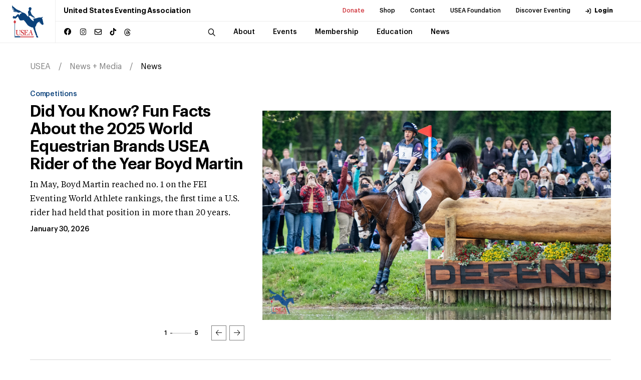

--- FILE ---
content_type: text/html; charset=utf-8
request_url: https://useventing.com/news-media/news?categories=493%2C497
body_size: 16467
content:
<!DOCTYPE html><html lang="en"><head><meta charSet="utf-8"/><meta name="viewport" content="width=device-width, initial-scale=1"/><link rel="stylesheet" href="/_next/static/css/c63a311e8d0b9aa6.css" data-precedence="next"/><link rel="stylesheet" href="/_next/static/css/b48a2d331a296f22.css" data-precedence="next"/><link rel="stylesheet" href="/_next/static/css/706e79a094b4a8e8.css" data-precedence="next"/><link rel="stylesheet" href="/_next/static/css/d3ef6aa3967d48ff.css" data-precedence="next"/><link rel="stylesheet" href="/_next/static/css/ef46db3751d8e999.css" data-precedence="next"/><link rel="preload" as="script" fetchPriority="low" href="/_next/static/chunks/webpack-e28f689a8690f549.js"/><script src="/_next/static/chunks/4bd1b696-8f76f2c22edad8dd.js" async="" type="af94f97a3641081c3e53c6ae-text/javascript"></script><script src="/_next/static/chunks/1517-27c7e0f3423fa790.js" async="" type="af94f97a3641081c3e53c6ae-text/javascript"></script><script src="/_next/static/chunks/main-app-0c0f4bb151f804b9.js" async="" type="af94f97a3641081c3e53c6ae-text/javascript"></script><script src="/_next/static/chunks/8173-2414eb919eb74dd5.js" async="" type="af94f97a3641081c3e53c6ae-text/javascript"></script><script src="/_next/static/chunks/7970-19d01645ad8abb7d.js" async="" type="af94f97a3641081c3e53c6ae-text/javascript"></script><script src="/_next/static/chunks/1151-d19998d8e1228883.js" async="" type="af94f97a3641081c3e53c6ae-text/javascript"></script><script src="/_next/static/chunks/app/page-f0a5d9fc7127bbe1.js" async="" type="af94f97a3641081c3e53c6ae-text/javascript"></script><script src="/_next/static/chunks/3471-b7c93bc8cfef5f3d.js" async="" type="af94f97a3641081c3e53c6ae-text/javascript"></script><script src="/_next/static/chunks/9875-28767a6d1d36346c.js" async="" type="af94f97a3641081c3e53c6ae-text/javascript"></script><script src="/_next/static/chunks/app/layout-ddca6de699f71ea2.js" async="" type="af94f97a3641081c3e53c6ae-text/javascript"></script><script src="/_next/static/chunks/8455-dd48a6b4b98bca0d.js" async="" type="af94f97a3641081c3e53c6ae-text/javascript"></script><script src="/_next/static/chunks/3037-1a0d1d893ded405e.js" async="" type="af94f97a3641081c3e53c6ae-text/javascript"></script><script src="/_next/static/chunks/app/news-media/news/page-d84cd8efbfa35bc5.js" async="" type="af94f97a3641081c3e53c6ae-text/javascript"></script><link rel="preload" href="https://www.googletagmanager.com/gtag/js?id=UA-572271-1" as="script"/><title>United States Eventing Association</title><meta name="description" content="Official website of the United States Eventing Association"/><meta name="X-UA-Compatible" content="IE=9, IE=edge"/><link rel="icon" href="/favicon.ico" type="image/x-icon" sizes="16x16"/><link rel="icon" href="/assets/img/favicon.ico"/><link rel="apple-touch-icon" href="/assets/img/apple-touch-icon.png"/><link rel="apple-touch-icon" href="/assets/img/apple-touch-icon-57x57.png" sizes="57x57"/><link rel="apple-touch-icon" href="/assets/img/apple-touch-icon-72x72.png" sizes="72x72"/><link rel="apple-touch-icon" href="/assets/img/apple-touch-icon-76x76.png" sizes="76x76"/><link rel="apple-touch-icon" href="/assets/img/apple-touch-icon-114x114.png" sizes="114x114"/><link rel="apple-touch-icon" href="/assets/img/apple-touch-icon-120x120.png" sizes="120x120"/><link rel="apple-touch-icon" href="/assets/img/apple-touch-icon-144x144.png" sizes="144x144"/><link rel="apple-touch-icon" href="/assets/img/apple-touch-icon-152x152.png" sizes="152x152"/><link rel="apple-touch-icon" href="/assets/img/apple-touch-icon-180x180.png" sizes="180x180"/><script src="/_next/static/chunks/polyfills-42372ed130431b0a.js" noModule="" type="af94f97a3641081c3e53c6ae-text/javascript"></script></head><body><div><div class="header "><div class="announcement-container"></div><div class="header__inner"><a class="header__logo" href="/"><img alt="USEA logo" loading="lazy" width="150" height="50" decoding="async" data-nimg="1" class="img-fluid" style="color:transparent" src="/assets/img/main-logo-original.svg"/></a><div class="header__menu"><div class="header__menu--secondary"><h1 class="header__menu__title">United States Eventing Association</h1><ul><li><a class="header__menu__link highlighted-link" target="_blank" rel="noopener noreferrer" href="https://useafoundation.org/donate">Donate</a></li><li><a class="header__menu__link" target="_blank" rel="noopener noreferrer" href="https://shopusea.com/">Shop</a></li><li><a class="header__menu__link" href="/about/about-us/directory">Contact</a></li><li><a class="header__menu__link" target="_blank" rel="noopener noreferrer" href="https://useafoundation.org">USEA Foundation</a></li><li><a class="header__menu__link" target="_blank" rel="noopener noreferrer" href="https://www.discovereventing.com/">Discover Eventing</a></li><li><a class="header__menu__link header__menu__link--user" href="https://useventing.link/horseconnect">Login</a></li></ul></div><div class="header__menu--primary"><div class="header__menu__socials social-block"><ul><li><a href="https://www.facebook.com/USEventing" class="icon icon--facebook" target="_blank" rel="noopener noreferrer"></a></li><li><a href="https://www.instagram.com/useventing/" class="icon icon--instagram" target="_blank" rel="noopener noreferrer"></a></li><li><a href="/cdn-cgi/l/email-protection#7c15121a133c090f190a19120815121b521f1311430f091e16191f08415a1d110c471d110c471e13180541" class="icon icon--mail" target="_blank" rel="noopener noreferrer"></a></li><li><a href="https://www.tiktok.com/@useventing" class="icon icon--tiktok" target="_blank" rel="noopener noreferrer"></a></li><li><a href="https://www.threads.net/@useventing" class="icon icon--threads" target="_blank" rel="noopener noreferrer"><svg xmlns="http://www.w3.org/2000/svg" viewBox="0 0 448 512"><path d="M331.5 235.7c2.2 .9 4.2 1.9 6.3 2.8c29.2 14.1 50.6 35.2 61.8 61.4c15.7 36.5 17.2 95.8-30.3 143.2c-36.2 36.2-80.3 52.5-142.6 53h-.3c-70.2-.5-124.1-24.1-160.4-70.2c-32.3-41-48.9-98.1-49.5-169.6V256v-.2C17 184.3 33.6 127.2 65.9 86.2C102.2 40.1 156.2 16.5 226.4 16h.3c70.3 .5 124.9 24 162.3 69.9c18.4 22.7 32 50 40.6 81.7l-40.4 10.8c-7.1-25.8-17.8-47.8-32.2-65.4c-29.2-35.8-73-54.2-130.5-54.6c-57 .5-100.1 18.8-128.2 54.4C72.1 146.1 58.5 194.3 58 256c.5 61.7 14.1 109.9 40.3 143.3c28 35.6 71.2 53.9 128.2 54.4c51.4-.4 85.4-12.6 113.7-40.9c32.3-32.2 31.7-71.8 21.4-95.9c-6.1-14.2-17.1-26-31.9-34.9c-3.7 26.9-11.8 48.3-24.7 64.8c-17.1 21.8-41.4 33.6-72.7 35.3c-23.6 1.3-46.3-4.4-63.9-16c-20.8-13.8-33-34.8-34.3-59.3c-2.5-48.3 35.7-83 95.2-86.4c21.1-1.2 40.9-.3 59.2 2.8c-2.4-14.8-7.3-26.6-14.6-35.2c-10-11.7-25.6-17.7-46.2-17.8H227c-16.6 0-39 4.6-53.3 26.3l-34.4-23.6c19.2-29.1 50.3-45.1 87.8-45.1h.8c62.6 .4 99.9 39.5 103.7 107.7l-.2 .2zm-156 68.8c1.3 25.1 28.4 36.8 54.6 35.3c25.6-1.4 54.6-11.4 59.5-73.2c-13.2-2.9-27.8-4.4-43.4-4.4c-4.8 0-9.6 .1-14.4 .4c-42.9 2.4-57.2 23.2-56.2 41.8l-.1 .1z"></path></svg></a></li></ul></div><nav class="header__menu__navigation"><div class="header__menu__navigation--wrap"><div class="header__menu__navigation--inner"><button class="header__search icon icon--search"></button><div class="search-bar header__search-bar"><div class="search-bar--wrap"><form name="search" action="/search" method="GET"><input type="search" placeholder="Search..." class="search-bar__input" required="" name="q"/><button type="submit" class="search-bar__button icon icon--search"></button></form></div></div><ul><li class="header__menu__navigation__item has-sub "><a class="header__menu__link" href="/about"><span class="header__menu__link__title">About</span></a></li><li class="header__menu__navigation__item has-sub "><a class="header__menu__link" href="/events-competitions"><span class="header__menu__link__title">Events</span></a></li><li class="header__menu__navigation__item has-sub "><a class="header__menu__link" href="/membership"><span class="header__menu__link__title">Membership</span></a></li><li class="header__menu__navigation__item has-sub "><a class="header__menu__link" href="/safety-education"><span class="header__menu__link__title">Education</span></a></li><li class="header__menu__navigation__item has-sub "><a class="header__menu__link" href="/news-media"><span class="header__menu__link__title">News</span></a></li></ul><div class="header__menu__navigation--subitems"><div class="header__menu__navigation--sub"><div class="header__menu__navigation--sub--inner"><h5 class="p1">About</h5><ul><li><a class="header__menu__link" href="/about/about-us">About Us</a></li><li><a class="header__menu__link" href="/about/board-of-governors">Board of Governors</a></li><li><a class="header__menu__link" href="/about/usea-governance">Governance</a></li><li><a class="header__menu__link" target="_blank" rel="noopener noreferrer" href="http://www.discovereventing.com/">Discover Eventing</a></li><li><a class="header__menu__link" href="/about/areas">Areas</a></li><li><a class="header__menu__link" href="/about/affiliates">Affiliates</a></li><li><a class="header__menu__link" href="/about/hall-of-fame">Hall of Fame</a></li><li><a class="header__menu__link" target="_blank" rel="noopener noreferrer" href="http://www.useventing.com/safety-education/forms-documents/usea-committee-and-task-force-list">Committees List</a></li><li><a class="header__menu__link" href="/about/sponsor">Sponsor</a></li></ul></div></div><div class="header__menu__navigation--sub"><div class="header__menu__navigation--sub--inner"><h5 class="p1">Events</h5><ul><li><a class="header__menu__link" href="/events-competitions/calendar">Calendar</a></li><li><a class="header__menu__link" href="/events-competitions/resources">Resources</a></li><li><a class="header__menu__link" href="/events-competitions/resources/rules">Rules</a></li><li><a class="header__menu__link" href="/events-competitions/competitions">Series + Championships</a></li><li><a class="header__menu__link" href="/events-competitions/competitions/aec">AEC</a></li><li><a class="header__menu__link" href="/events-competitions/competitions/advanced-final">Advanced Final</a></li><li><a class="header__menu__link" href="/events-competitions/competitions/young-event-horse">Young Event Horse</a></li><li><a class="header__menu__link" href="/events-competitions/competitions/usea-classic-series">Classic Series</a></li><li><a class="header__menu__link" href="/events-competitions/competitions/intercollegiate-eventing-program">Intercollegiate</a></li><li><a class="header__menu__link" href="/events-competitions/competitions/interscholastic-eventing-league">Interscholastic</a></li><li><a class="header__menu__link" href="/events-competitions/awards">Awards</a></li><li><a class="header__menu__link" target="_blank" rel="noopener noreferrer" href="/events-competitions/competitions/area-championships">Area Championships</a></li><li><a class="header__menu__link" href="/events-competitions/volunteers">Volunteers</a></li><li><a class="header__menu__link" href="/events-competitions/organizers">Organizers</a></li></ul></div></div><div class="header__menu__navigation--sub"><div class="header__menu__navigation--sub--inner"><h5 class="p1">Membership</h5><ul><li><a class="header__menu__link" href="/membership/convention">Convention</a></li><li><a class="header__menu__link" href="/membership/professionals">Professionals</a></li><li><a class="header__menu__link" href="/membership/grooms">Grooms</a></li><li><a class="header__menu__link" href="/membership/adult-riders">Adult Riders</a></li><li><a class="header__menu__link" href="/membership/young-riders">Young Riders</a></li><li><a class="header__menu__link" href="/membership/emerging-athletes-u21">Emerging Athletes U21</a></li><li><a class="header__menu__link" href="/membership/member-rewards">Member Rewards</a></li><li><a class="header__menu__link" target="_blank" rel="noopener noreferrer" href="https://useventing.com/events-competitions/forms-documents/usea-member-information">New Member Info</a></li><li><a class="header__menu__link" href="/membership/usef-membership-requirements">USEF Membership Requirements</a></li></ul></div></div><div class="header__menu__navigation--sub"><div class="header__menu__navigation--sub--inner"><h5 class="p1">Education</h5><ul><li><a class="header__menu__link" href="/safety-education/eventing-coaches-program">Eventing Coaches Program (ECP)</a></li><li><a class="header__menu__link" href="/safety-education/educational-activities">Educational Activities</a></li><li><a class="header__menu__link" href="/safety-education/officials">Officials</a></li><li><a class="header__menu__link" href="/safety-education/safety">Safety</a></li></ul></div></div><div class="header__menu__navigation--sub"><div class="header__menu__navigation--sub--inner"><h5 class="p1">News</h5><ul><li><a class="header__menu__link" href="/news-media/news">News</a></li><li><a class="header__menu__link" href="/news-media/photos">Photos</a></li><li><a class="header__menu__link" href="/news-media/eventing-tv">U.S. Eventing TV</a></li><li><a class="header__menu__link" href="/news-media/podcasts">Podcasts</a></li><li><a class="header__menu__link" href="/news-media/advertise">Advertise</a></li></ul></div></div></div></div></div></nav></div><div class="header__overlay"><div class="header__overlay--wrap"><div class="search-bar"><form name="search-mobile" action="/search" method="GET"><div class="search-bar--wrap"><button type="submit" class="search-bar__button icon icon--search"></button><input type="search" placeholder="Search" class="search-bar__input" required="" name="q"/></div></form></div><nav class="header__overlay__primary"><ul><li><div class="header__overlay__primary__item has-sub ">About</div><div aria-hidden="true" class="rah-static rah-static--height-zero " style="height:0;overflow:hidden"><div><ul class="header__overlay__primary--sub"><li><a class="header__overlay__primary--sub__item" href="/about/about-us">About Us</a></li><li><a class="header__overlay__primary--sub__item" href="/about/board-of-governors">Board of Governors</a></li><li><a class="header__overlay__primary--sub__item" href="/about/usea-governance">Governance</a></li><li><a class="header__overlay__primary--sub__item" target="_blank" rel="noopener noreferrer" href="http://www.discovereventing.com/">Discover Eventing</a></li><li><a class="header__overlay__primary--sub__item" href="/about/areas">Areas</a></li><li><a class="header__overlay__primary--sub__item" href="/about/affiliates">Affiliates</a></li><li><a class="header__overlay__primary--sub__item" href="/about/hall-of-fame">Hall of Fame</a></li><li><a class="header__overlay__primary--sub__item" target="_blank" rel="noopener noreferrer" href="http://www.useventing.com/safety-education/forms-documents/usea-committee-and-task-force-list">Committees List</a></li><li><a class="header__overlay__primary--sub__item" href="/about/sponsor">Sponsor</a></li></ul></div></div></li><li><div class="header__overlay__primary__item has-sub ">Events</div><div aria-hidden="true" class="rah-static rah-static--height-zero " style="height:0;overflow:hidden"><div><ul class="header__overlay__primary--sub"><li><a class="header__overlay__primary--sub__item" href="/events-competitions/calendar">Calendar</a></li><li><a class="header__overlay__primary--sub__item" href="/events-competitions/resources">Resources</a></li><li><a class="header__overlay__primary--sub__item" href="/events-competitions/resources/rules">Rules</a></li><li><a class="header__overlay__primary--sub__item" href="/events-competitions/competitions">Series + Championships</a></li><li><a class="header__overlay__primary--sub__item" href="/events-competitions/competitions/aec">AEC</a></li><li><a class="header__overlay__primary--sub__item" href="/events-competitions/competitions/advanced-final">Advanced Final</a></li><li><a class="header__overlay__primary--sub__item" href="/events-competitions/competitions/young-event-horse">Young Event Horse</a></li><li><a class="header__overlay__primary--sub__item" href="/events-competitions/competitions/usea-classic-series">Classic Series</a></li><li><a class="header__overlay__primary--sub__item" href="/events-competitions/competitions/intercollegiate-eventing-program">Intercollegiate</a></li><li><a class="header__overlay__primary--sub__item" href="/events-competitions/competitions/interscholastic-eventing-league">Interscholastic</a></li><li><a class="header__overlay__primary--sub__item" href="/events-competitions/awards">Awards</a></li><li><a class="header__overlay__primary--sub__item" target="_blank" rel="noopener noreferrer" href="/events-competitions/competitions/area-championships">Area Championships</a></li><li><a class="header__overlay__primary--sub__item" href="/events-competitions/volunteers">Volunteers</a></li><li><a class="header__overlay__primary--sub__item" href="/events-competitions/organizers">Organizers</a></li></ul></div></div></li><li><div class="header__overlay__primary__item has-sub ">Membership</div><div aria-hidden="true" class="rah-static rah-static--height-zero " style="height:0;overflow:hidden"><div><ul class="header__overlay__primary--sub"><li><a class="header__overlay__primary--sub__item" href="/membership/convention">Convention</a></li><li><a class="header__overlay__primary--sub__item" href="/membership/professionals">Professionals</a></li><li><a class="header__overlay__primary--sub__item" href="/membership/grooms">Grooms</a></li><li><a class="header__overlay__primary--sub__item" href="/membership/adult-riders">Adult Riders</a></li><li><a class="header__overlay__primary--sub__item" href="/membership/young-riders">Young Riders</a></li><li><a class="header__overlay__primary--sub__item" href="/membership/emerging-athletes-u21">Emerging Athletes U21</a></li><li><a class="header__overlay__primary--sub__item" href="/membership/member-rewards">Member Rewards</a></li><li><a class="header__overlay__primary--sub__item" target="_blank" rel="noopener noreferrer" href="https://useventing.com/events-competitions/forms-documents/usea-member-information">New Member Info</a></li><li><a class="header__overlay__primary--sub__item" href="/membership/usef-membership-requirements">USEF Membership Requirements</a></li></ul></div></div></li><li><div class="header__overlay__primary__item has-sub ">Education</div><div aria-hidden="true" class="rah-static rah-static--height-zero " style="height:0;overflow:hidden"><div><ul class="header__overlay__primary--sub"><li><a class="header__overlay__primary--sub__item" href="/safety-education/eventing-coaches-program">Eventing Coaches Program (ECP)</a></li><li><a class="header__overlay__primary--sub__item" href="/safety-education/educational-activities">Educational Activities</a></li><li><a class="header__overlay__primary--sub__item" href="/safety-education/officials">Officials</a></li><li><a class="header__overlay__primary--sub__item" href="/safety-education/safety">Safety</a></li></ul></div></div></li><li><div class="header__overlay__primary__item has-sub ">News</div><div aria-hidden="true" class="rah-static rah-static--height-zero " style="height:0;overflow:hidden"><div><ul class="header__overlay__primary--sub"><li><a class="header__overlay__primary--sub__item" href="/news-media/news">News</a></li><li><a class="header__overlay__primary--sub__item" href="/news-media/photos">Photos</a></li><li><a class="header__overlay__primary--sub__item" href="/news-media/eventing-tv">U.S. Eventing TV</a></li><li><a class="header__overlay__primary--sub__item" href="/news-media/podcasts">Podcasts</a></li><li><a class="header__overlay__primary--sub__item" href="/news-media/advertise">Advertise</a></li></ul></div></div></li></ul></nav><div class="header__overlay__secondary"><ul><li><a class="header__overlay__secondary__item highlighted-link" target="_blank" rel="noopener noreferrer" href="https://useafoundation.org/donate">Donate</a></li><li><a class="header__overlay__secondary__item" target="_blank" rel="noopener noreferrer" href="https://shopusea.com/">Shop</a></li><li><a class="header__overlay__secondary__item" href="/about/about-us/directory">Contact</a></li><li><a class="header__overlay__secondary__item" target="_blank" rel="noopener noreferrer" href="https://useafoundation.org">USEA Foundation</a></li><li><a class="header__overlay__secondary__item" target="_blank" rel="noopener noreferrer" href="https://www.discovereventing.com/">Discover Eventing</a></li><li><a class="header__overlay__secondary__item" href="https://useventing.link/horseconnect">Login</a></li></ul><ul><li><a class="header__overlay__secondary__item" href="/about/about-us/frequently-asked-questions">FAQs</a></li><li><a class="header__overlay__secondary__item" href="/events-competitions/resources/forms-documents">Resources</a></li><li><a class="header__overlay__secondary__item" href="/news-media/news">Announcements</a></li><li><a class="header__overlay__secondary__item" href="/about/about-us/directory">Contact</a></li></ul></div></div></div></div><div class="header__burger"><img alt="Menu" loading="lazy" width="24" height="24" decoding="async" data-nimg="1" style="color:transparent" src="/assets/img/burger-icon.svg"/></div></div></div><main><div class="breadcrumb"><div class="wrapper"><ul class="breadcrumb__list"><li><a href="/">USEA</a></li><li><a href="/news-media">News + Media</a></li><li><a href="/news-media/news">News</a></li></ul></div></div><section class="news"><div class="wrapper"><div class="jsx-911a23fbd226940f featured-news-slider"><div class="jsx-911a23fbd226940f featured-news-slider-container"><div class="slick-slider slick-initialized" dir="ltr"><div class="slick-list"><div class="slick-track" style="width:1100%;left:-100%"><div data-index="-1" tabindex="-1" class="slick-slide slick-cloned" aria-hidden="true" style="width:9.090909090909092%"><div><div class="jsx-911a23fbd226940f collection__slider__item" tabindex="-1" style="width:100%;display:inline-block"><div class="jsx-911a23fbd226940f collection__slider__item__inner"><div class="jsx-911a23fbd226940f featured-news-slide-content-wrapper"><div class="jsx-911a23fbd226940f featured-news-slide-image"><a class="featured-news-slide-image-link" href="/news-media/news/thank-you-to-the-sponsors-of-the-2025-usea-annual-meeting-convention"><img alt="" loading="lazy" width="1500" height="900" decoding="async" data-nimg="1" class="img-fluid" style="color:transparent" srcSet="/_next/image?url=https%3A%2F%2Fuseventingstorage.blob.core.windows.net%2Fassets%2Fimages%2FFeatured-Photo-Article-USEA-5x3_2025-12-15-151135_mfoc.jpg&amp;w=1920&amp;q=75 1x, /_next/image?url=https%3A%2F%2Fuseventingstorage.blob.core.windows.net%2Fassets%2Fimages%2FFeatured-Photo-Article-USEA-5x3_2025-12-15-151135_mfoc.jpg&amp;w=3840&amp;q=75 2x" src="/_next/image?url=https%3A%2F%2Fuseventingstorage.blob.core.windows.net%2Fassets%2Fimages%2FFeatured-Photo-Article-USEA-5x3_2025-12-15-151135_mfoc.jpg&amp;w=3840&amp;q=75"/></a></div><div class="jsx-911a23fbd226940f collection__list__item__content"><a class="featured-news-slide-category collection__list__item__cat category-label h6" href="/category/about">About</a><h2 class="jsx-911a23fbd226940f collection__list__item__title h3"><a href="/news-media/news/thank-you-to-the-sponsors-of-the-2025-usea-annual-meeting-convention">Thank You to the Sponsors of the 2025 USEA Annual Meeting &amp; Convention</a></h2><div class="jsx-911a23fbd226940f collection__list__item__descr"><p>It was another great week celebrating the sport in the Big Easy! From the USEA Board of Governors Meetings that helped set the Association’s agenda for the next year to lessons learned at open forums and fun had at the year-end awards dinner, the USEA Annual Meeting & Convention in New Orleans wa...</div><div class="jsx-911a23fbd226940f collection__list__item__meta"><div class="jsx-911a23fbd226940f collection__list__item__meta--date h6">December 15, 2025</div></div></div></div></div></div></div></div><div data-index="0" class="slick-slide slick-active slick-current" tabindex="-1" aria-hidden="false" style="outline:none;width:9.090909090909092%"><div><div class="jsx-911a23fbd226940f collection__slider__item" tabindex="-1" style="width:100%;display:inline-block"><div class="jsx-911a23fbd226940f collection__slider__item__inner"><div class="jsx-911a23fbd226940f featured-news-slide-content-wrapper"><div class="jsx-911a23fbd226940f featured-news-slide-image"><a class="featured-news-slide-image-link" href="/news-media/news/did-you-know-fun-facts-about-the-2025-world-equestrian-brands-rider-of-the-year-boyd-martin"><img alt="" loading="lazy" width="3109" height="1865" decoding="async" data-nimg="1" class="img-fluid" style="color:transparent" srcSet="/_next/image?url=https%3A%2F%2Fuseventingstorage.blob.core.windows.net%2Fassets%2Fimages%2FKTD_8006.jpg&amp;w=3840&amp;q=75 1x" src="/_next/image?url=https%3A%2F%2Fuseventingstorage.blob.core.windows.net%2Fassets%2Fimages%2FKTD_8006.jpg&amp;w=3840&amp;q=75"/></a></div><div class="jsx-911a23fbd226940f collection__list__item__content"><a class="featured-news-slide-category collection__list__item__cat category-label h6" href="/category/competitions">Competitions</a><h2 class="jsx-911a23fbd226940f collection__list__item__title h3"><a href="/news-media/news/did-you-know-fun-facts-about-the-2025-world-equestrian-brands-rider-of-the-year-boyd-martin">Did You Know? Fun Facts About the 2025 World Equestrian Brands USEA Rider of the Year Boyd Martin</a></h2><div class="jsx-911a23fbd226940f collection__list__item__descr"><p>In May, Boyd Martin reached no. 1 on the FEI Eventing World Athlete rankings, the first time a U.S. rider had held that position in more than 20 years.</p></div><div class="jsx-911a23fbd226940f collection__list__item__meta"><div class="jsx-911a23fbd226940f collection__list__item__meta--date h6">January 30, 2026</div></div></div></div></div></div></div></div><div data-index="1" class="slick-slide" tabindex="-1" aria-hidden="true" style="outline:none;width:9.090909090909092%"><div><div class="jsx-911a23fbd226940f collection__slider__item" tabindex="-1" style="width:100%;display:inline-block"><div class="jsx-911a23fbd226940f collection__slider__item__inner"><div class="jsx-911a23fbd226940f featured-news-slide-content-wrapper"><div class="jsx-911a23fbd226940f featured-news-slide-image"><a class="featured-news-slide-image-link" href="/news-media/news/everything-you-need-to-know-from-the-usea-board-of-governors-meetings-at-the-2025-usea-annual-meeting-convention"><img alt="" loading="lazy" width="5304" height="3529" decoding="async" data-nimg="1" class="img-fluid" style="color:transparent" srcSet="/_next/image?url=https%3A%2F%2Fuseventingstorage.blob.core.windows.net%2Fassets%2Fimages%2FMLD_0598.jpg&amp;w=3840&amp;q=75 1x" src="/_next/image?url=https%3A%2F%2Fuseventingstorage.blob.core.windows.net%2Fassets%2Fimages%2FMLD_0598.jpg&amp;w=3840&amp;q=75"/></a></div><div class="jsx-911a23fbd226940f collection__list__item__content"><a class="featured-news-slide-category collection__list__item__cat category-label h6" href="/category/membership">Membership</a><h2 class="jsx-911a23fbd226940f collection__list__item__title h3"><a href="/news-media/news/everything-you-need-to-know-from-the-usea-board-of-governors-meetings-at-the-2025-usea-annual-meeting-convention">Everything You Need to Know from the USEA Board of Governors Meetings at the 2025 USEA Annual Meeting &amp; Convention</a></h2><div class="jsx-911a23fbd226940f collection__list__item__descr"><p>The USEA Board of Governors (BOG) met twice during the USEA Annual Meeting & Convention, held Dec. 11-14 in New Orleans, Louisiana. The BOG works year-round virtually and once in August for an in-person mid-year meeting to tackle everything from the budget to rule changes to issues facing the spo...</div><div class="jsx-911a23fbd226940f collection__list__item__meta"><div class="jsx-911a23fbd226940f collection__list__item__meta--date h6">December 17, 2025</div></div></div></div></div></div></div></div><div data-index="2" class="slick-slide" tabindex="-1" aria-hidden="true" style="outline:none;width:9.090909090909092%"><div><div class="jsx-911a23fbd226940f collection__slider__item" tabindex="-1" style="width:100%;display:inline-block"><div class="jsx-911a23fbd226940f collection__slider__item__inner"><div class="jsx-911a23fbd226940f featured-news-slide-content-wrapper"><div class="jsx-911a23fbd226940f featured-news-slide-image"><a class="featured-news-slide-image-link" href="/news-media/news/news-and-notes-from-the-usea-annual-meeting-of-members"><img alt="" loading="lazy" width="5602" height="3727" decoding="async" data-nimg="1" class="img-fluid" style="color:transparent" srcSet="/_next/image?url=https%3A%2F%2Fuseventingstorage.blob.core.windows.net%2Fassets%2Fimages%2FMLD_0993-topaz-denoise.jpg&amp;w=3840&amp;q=75 1x" src="/_next/image?url=https%3A%2F%2Fuseventingstorage.blob.core.windows.net%2Fassets%2Fimages%2FMLD_0993-topaz-denoise.jpg&amp;w=3840&amp;q=75"/></a></div><div class="jsx-911a23fbd226940f collection__list__item__content"><a class="featured-news-slide-category collection__list__item__cat category-label h6" href="/category/membership">Membership</a><h2 class="jsx-911a23fbd226940f collection__list__item__title h3"><a href="/news-media/news/news-and-notes-from-the-usea-annual-meeting-of-members">News and Notes from the USEA Annual Meeting of Members</a></h2><div class="jsx-911a23fbd226940f collection__list__item__descr"><p>The USEA Annual Meeting & Convention is always full of educational seminars and interesting conversations, but one of the most pivotal staples on the Convention schedule each year is the Annual Meeting of Members where members receive important updates on the Association.</p></div><div class="jsx-911a23fbd226940f collection__list__item__meta"><div class="jsx-911a23fbd226940f collection__list__item__meta--date h6">December 17, 2025</div></div></div></div></div></div></div></div><div data-index="3" class="slick-slide" tabindex="-1" aria-hidden="true" style="outline:none;width:9.090909090909092%"><div><div class="jsx-911a23fbd226940f collection__slider__item" tabindex="-1" style="width:100%;display:inline-block"><div class="jsx-911a23fbd226940f collection__slider__item__inner"><div class="jsx-911a23fbd226940f featured-news-slide-content-wrapper"><div class="jsx-911a23fbd226940f featured-news-slide-image"><a class="featured-news-slide-image-link" href="/news-media/news/rule-changes-to-know-from-the-rule-change-open-forum-at-the-2025-usea-annual-meeting-convention"><img alt="" loading="lazy" width="4390" height="2921" decoding="async" data-nimg="1" class="img-fluid" style="color:transparent" srcSet="/_next/image?url=https%3A%2F%2Fuseventingstorage.blob.core.windows.net%2Fassets%2Fimages%2FMLD_0709.jpg&amp;w=3840&amp;q=75 1x" src="/_next/image?url=https%3A%2F%2Fuseventingstorage.blob.core.windows.net%2Fassets%2Fimages%2FMLD_0709.jpg&amp;w=3840&amp;q=75"/></a></div><div class="jsx-911a23fbd226940f collection__list__item__content"><a class="featured-news-slide-category collection__list__item__cat category-label h6" href="/category/competitions">Competitions</a><h2 class="jsx-911a23fbd226940f collection__list__item__title h3"><a href="/news-media/news/rule-changes-to-know-from-the-rule-change-open-forum-at-the-2025-usea-annual-meeting-convention">Rule Changes to Know from the Rule Change Open Forum at the 2025 USEA Annual Meeting &amp; Convention</a></h2><div class="jsx-911a23fbd226940f collection__list__item__descr"><p>Most eventers across the country are preparing for the holidays, hunkering down in the cold weather, and not thinking about the competition season quite yet, but now is the perfect time to brush up on rule change proposals for the 2026 season and beyond!</p></div><div class="jsx-911a23fbd226940f collection__list__item__meta"><div class="jsx-911a23fbd226940f collection__list__item__meta--date h6">December 16, 2025</div></div></div></div></div></div></div></div><div data-index="4" class="slick-slide" tabindex="-1" aria-hidden="true" style="outline:none;width:9.090909090909092%"><div><div class="jsx-911a23fbd226940f collection__slider__item" tabindex="-1" style="width:100%;display:inline-block"><div class="jsx-911a23fbd226940f collection__slider__item__inner"><div class="jsx-911a23fbd226940f featured-news-slide-content-wrapper"><div class="jsx-911a23fbd226940f featured-news-slide-image"><a class="featured-news-slide-image-link" href="/news-media/news/thank-you-to-the-sponsors-of-the-2025-usea-annual-meeting-convention"><img alt="" loading="lazy" width="1500" height="900" decoding="async" data-nimg="1" class="img-fluid" style="color:transparent" srcSet="/_next/image?url=https%3A%2F%2Fuseventingstorage.blob.core.windows.net%2Fassets%2Fimages%2FFeatured-Photo-Article-USEA-5x3_2025-12-15-151135_mfoc.jpg&amp;w=1920&amp;q=75 1x, /_next/image?url=https%3A%2F%2Fuseventingstorage.blob.core.windows.net%2Fassets%2Fimages%2FFeatured-Photo-Article-USEA-5x3_2025-12-15-151135_mfoc.jpg&amp;w=3840&amp;q=75 2x" src="/_next/image?url=https%3A%2F%2Fuseventingstorage.blob.core.windows.net%2Fassets%2Fimages%2FFeatured-Photo-Article-USEA-5x3_2025-12-15-151135_mfoc.jpg&amp;w=3840&amp;q=75"/></a></div><div class="jsx-911a23fbd226940f collection__list__item__content"><a class="featured-news-slide-category collection__list__item__cat category-label h6" href="/category/about">About</a><h2 class="jsx-911a23fbd226940f collection__list__item__title h3"><a href="/news-media/news/thank-you-to-the-sponsors-of-the-2025-usea-annual-meeting-convention">Thank You to the Sponsors of the 2025 USEA Annual Meeting &amp; Convention</a></h2><div class="jsx-911a23fbd226940f collection__list__item__descr"><p>It was another great week celebrating the sport in the Big Easy! From the USEA Board of Governors Meetings that helped set the Association’s agenda for the next year to lessons learned at open forums and fun had at the year-end awards dinner, the USEA Annual Meeting & Convention in New Orleans wa...</div><div class="jsx-911a23fbd226940f collection__list__item__meta"><div class="jsx-911a23fbd226940f collection__list__item__meta--date h6">December 15, 2025</div></div></div></div></div></div></div></div><div data-index="5" tabindex="-1" class="slick-slide slick-cloned" aria-hidden="true" style="width:9.090909090909092%"><div><div class="jsx-911a23fbd226940f collection__slider__item" tabindex="-1" style="width:100%;display:inline-block"><div class="jsx-911a23fbd226940f collection__slider__item__inner"><div class="jsx-911a23fbd226940f featured-news-slide-content-wrapper"><div class="jsx-911a23fbd226940f featured-news-slide-image"><a class="featured-news-slide-image-link" href="/news-media/news/did-you-know-fun-facts-about-the-2025-world-equestrian-brands-rider-of-the-year-boyd-martin"><img alt="" loading="lazy" width="3109" height="1865" decoding="async" data-nimg="1" class="img-fluid" style="color:transparent" srcSet="/_next/image?url=https%3A%2F%2Fuseventingstorage.blob.core.windows.net%2Fassets%2Fimages%2FKTD_8006.jpg&amp;w=3840&amp;q=75 1x" src="/_next/image?url=https%3A%2F%2Fuseventingstorage.blob.core.windows.net%2Fassets%2Fimages%2FKTD_8006.jpg&amp;w=3840&amp;q=75"/></a></div><div class="jsx-911a23fbd226940f collection__list__item__content"><a class="featured-news-slide-category collection__list__item__cat category-label h6" href="/category/competitions">Competitions</a><h2 class="jsx-911a23fbd226940f collection__list__item__title h3"><a href="/news-media/news/did-you-know-fun-facts-about-the-2025-world-equestrian-brands-rider-of-the-year-boyd-martin">Did You Know? Fun Facts About the 2025 World Equestrian Brands USEA Rider of the Year Boyd Martin</a></h2><div class="jsx-911a23fbd226940f collection__list__item__descr"><p>In May, Boyd Martin reached no. 1 on the FEI Eventing World Athlete rankings, the first time a U.S. rider had held that position in more than 20 years.</p></div><div class="jsx-911a23fbd226940f collection__list__item__meta"><div class="jsx-911a23fbd226940f collection__list__item__meta--date h6">January 30, 2026</div></div></div></div></div></div></div></div><div data-index="6" tabindex="-1" class="slick-slide slick-cloned" aria-hidden="true" style="width:9.090909090909092%"><div><div class="jsx-911a23fbd226940f collection__slider__item" tabindex="-1" style="width:100%;display:inline-block"><div class="jsx-911a23fbd226940f collection__slider__item__inner"><div class="jsx-911a23fbd226940f featured-news-slide-content-wrapper"><div class="jsx-911a23fbd226940f featured-news-slide-image"><a class="featured-news-slide-image-link" href="/news-media/news/everything-you-need-to-know-from-the-usea-board-of-governors-meetings-at-the-2025-usea-annual-meeting-convention"><img alt="" loading="lazy" width="5304" height="3529" decoding="async" data-nimg="1" class="img-fluid" style="color:transparent" srcSet="/_next/image?url=https%3A%2F%2Fuseventingstorage.blob.core.windows.net%2Fassets%2Fimages%2FMLD_0598.jpg&amp;w=3840&amp;q=75 1x" src="/_next/image?url=https%3A%2F%2Fuseventingstorage.blob.core.windows.net%2Fassets%2Fimages%2FMLD_0598.jpg&amp;w=3840&amp;q=75"/></a></div><div class="jsx-911a23fbd226940f collection__list__item__content"><a class="featured-news-slide-category collection__list__item__cat category-label h6" href="/category/membership">Membership</a><h2 class="jsx-911a23fbd226940f collection__list__item__title h3"><a href="/news-media/news/everything-you-need-to-know-from-the-usea-board-of-governors-meetings-at-the-2025-usea-annual-meeting-convention">Everything You Need to Know from the USEA Board of Governors Meetings at the 2025 USEA Annual Meeting &amp; Convention</a></h2><div class="jsx-911a23fbd226940f collection__list__item__descr"><p>The USEA Board of Governors (BOG) met twice during the USEA Annual Meeting & Convention, held Dec. 11-14 in New Orleans, Louisiana. The BOG works year-round virtually and once in August for an in-person mid-year meeting to tackle everything from the budget to rule changes to issues facing the spo...</div><div class="jsx-911a23fbd226940f collection__list__item__meta"><div class="jsx-911a23fbd226940f collection__list__item__meta--date h6">December 17, 2025</div></div></div></div></div></div></div></div><div data-index="7" tabindex="-1" class="slick-slide slick-cloned" aria-hidden="true" style="width:9.090909090909092%"><div><div class="jsx-911a23fbd226940f collection__slider__item" tabindex="-1" style="width:100%;display:inline-block"><div class="jsx-911a23fbd226940f collection__slider__item__inner"><div class="jsx-911a23fbd226940f featured-news-slide-content-wrapper"><div class="jsx-911a23fbd226940f featured-news-slide-image"><a class="featured-news-slide-image-link" href="/news-media/news/news-and-notes-from-the-usea-annual-meeting-of-members"><img alt="" loading="lazy" width="5602" height="3727" decoding="async" data-nimg="1" class="img-fluid" style="color:transparent" srcSet="/_next/image?url=https%3A%2F%2Fuseventingstorage.blob.core.windows.net%2Fassets%2Fimages%2FMLD_0993-topaz-denoise.jpg&amp;w=3840&amp;q=75 1x" src="/_next/image?url=https%3A%2F%2Fuseventingstorage.blob.core.windows.net%2Fassets%2Fimages%2FMLD_0993-topaz-denoise.jpg&amp;w=3840&amp;q=75"/></a></div><div class="jsx-911a23fbd226940f collection__list__item__content"><a class="featured-news-slide-category collection__list__item__cat category-label h6" href="/category/membership">Membership</a><h2 class="jsx-911a23fbd226940f collection__list__item__title h3"><a href="/news-media/news/news-and-notes-from-the-usea-annual-meeting-of-members">News and Notes from the USEA Annual Meeting of Members</a></h2><div class="jsx-911a23fbd226940f collection__list__item__descr"><p>The USEA Annual Meeting & Convention is always full of educational seminars and interesting conversations, but one of the most pivotal staples on the Convention schedule each year is the Annual Meeting of Members where members receive important updates on the Association.</p></div><div class="jsx-911a23fbd226940f collection__list__item__meta"><div class="jsx-911a23fbd226940f collection__list__item__meta--date h6">December 17, 2025</div></div></div></div></div></div></div></div><div data-index="8" tabindex="-1" class="slick-slide slick-cloned" aria-hidden="true" style="width:9.090909090909092%"><div><div class="jsx-911a23fbd226940f collection__slider__item" tabindex="-1" style="width:100%;display:inline-block"><div class="jsx-911a23fbd226940f collection__slider__item__inner"><div class="jsx-911a23fbd226940f featured-news-slide-content-wrapper"><div class="jsx-911a23fbd226940f featured-news-slide-image"><a class="featured-news-slide-image-link" href="/news-media/news/rule-changes-to-know-from-the-rule-change-open-forum-at-the-2025-usea-annual-meeting-convention"><img alt="" loading="lazy" width="4390" height="2921" decoding="async" data-nimg="1" class="img-fluid" style="color:transparent" srcSet="/_next/image?url=https%3A%2F%2Fuseventingstorage.blob.core.windows.net%2Fassets%2Fimages%2FMLD_0709.jpg&amp;w=3840&amp;q=75 1x" src="/_next/image?url=https%3A%2F%2Fuseventingstorage.blob.core.windows.net%2Fassets%2Fimages%2FMLD_0709.jpg&amp;w=3840&amp;q=75"/></a></div><div class="jsx-911a23fbd226940f collection__list__item__content"><a class="featured-news-slide-category collection__list__item__cat category-label h6" href="/category/competitions">Competitions</a><h2 class="jsx-911a23fbd226940f collection__list__item__title h3"><a href="/news-media/news/rule-changes-to-know-from-the-rule-change-open-forum-at-the-2025-usea-annual-meeting-convention">Rule Changes to Know from the Rule Change Open Forum at the 2025 USEA Annual Meeting &amp; Convention</a></h2><div class="jsx-911a23fbd226940f collection__list__item__descr"><p>Most eventers across the country are preparing for the holidays, hunkering down in the cold weather, and not thinking about the competition season quite yet, but now is the perfect time to brush up on rule change proposals for the 2026 season and beyond!</p></div><div class="jsx-911a23fbd226940f collection__list__item__meta"><div class="jsx-911a23fbd226940f collection__list__item__meta--date h6">December 16, 2025</div></div></div></div></div></div></div></div><div data-index="9" tabindex="-1" class="slick-slide slick-cloned" aria-hidden="true" style="width:9.090909090909092%"><div><div class="jsx-911a23fbd226940f collection__slider__item" tabindex="-1" style="width:100%;display:inline-block"><div class="jsx-911a23fbd226940f collection__slider__item__inner"><div class="jsx-911a23fbd226940f featured-news-slide-content-wrapper"><div class="jsx-911a23fbd226940f featured-news-slide-image"><a class="featured-news-slide-image-link" href="/news-media/news/thank-you-to-the-sponsors-of-the-2025-usea-annual-meeting-convention"><img alt="" loading="lazy" width="1500" height="900" decoding="async" data-nimg="1" class="img-fluid" style="color:transparent" srcSet="/_next/image?url=https%3A%2F%2Fuseventingstorage.blob.core.windows.net%2Fassets%2Fimages%2FFeatured-Photo-Article-USEA-5x3_2025-12-15-151135_mfoc.jpg&amp;w=1920&amp;q=75 1x, /_next/image?url=https%3A%2F%2Fuseventingstorage.blob.core.windows.net%2Fassets%2Fimages%2FFeatured-Photo-Article-USEA-5x3_2025-12-15-151135_mfoc.jpg&amp;w=3840&amp;q=75 2x" src="/_next/image?url=https%3A%2F%2Fuseventingstorage.blob.core.windows.net%2Fassets%2Fimages%2FFeatured-Photo-Article-USEA-5x3_2025-12-15-151135_mfoc.jpg&amp;w=3840&amp;q=75"/></a></div><div class="jsx-911a23fbd226940f collection__list__item__content"><a class="featured-news-slide-category collection__list__item__cat category-label h6" href="/category/about">About</a><h2 class="jsx-911a23fbd226940f collection__list__item__title h3"><a href="/news-media/news/thank-you-to-the-sponsors-of-the-2025-usea-annual-meeting-convention">Thank You to the Sponsors of the 2025 USEA Annual Meeting &amp; Convention</a></h2><div class="jsx-911a23fbd226940f collection__list__item__descr"><p>It was another great week celebrating the sport in the Big Easy! From the USEA Board of Governors Meetings that helped set the Association’s agenda for the next year to lessons learned at open forums and fun had at the year-end awards dinner, the USEA Annual Meeting & Convention in New Orleans wa...</div><div class="jsx-911a23fbd226940f collection__list__item__meta"><div class="jsx-911a23fbd226940f collection__list__item__meta--date h6">December 15, 2025</div></div></div></div></div></div></div></div></div></div></div></div><div class="jsx-911a23fbd226940f slider__nav"><div class="jsx-911a23fbd226940f slider__nav__arrows slider__nav__arrows--news"><button class="jsx-911a23fbd226940f slick-prev slick-arrow icon"></button><button class="jsx-911a23fbd226940f slick-next slick-arrow icon"></button></div><div class="jsx-911a23fbd226940f slider__nav__count slider__nav__count--news"><span class="jsx-911a23fbd226940f slider__nav__count--current">1</span><span class="jsx-911a23fbd226940f slider__nav__count--progress"><span style="width:0%" class="jsx-911a23fbd226940f slider__nav__count--progress--status"></span></span><span class="jsx-911a23fbd226940f slider__nav__count--qty">5</span></div></div></div><div class="collection__list" data-items-count="789"><div class="collection__list__item"><div class="collection__list__item__thumb"><a class="collection__list__item__img img-link" href="/news-media/news/did-you-know-fun-facts-about-the-2025-world-equestrian-brands-rider-of-the-year-boyd-martin"><img alt="" loading="lazy" width="400" height="300" decoding="async" data-nimg="1" style="color:transparent" srcSet="/_next/image?url=https%3A%2F%2Fuseventingstorage.blob.core.windows.net%2Fassets%2Fimages%2FKTD_8006.jpg&amp;w=640&amp;q=75 1x, /_next/image?url=https%3A%2F%2Fuseventingstorage.blob.core.windows.net%2Fassets%2Fimages%2FKTD_8006.jpg&amp;w=828&amp;q=75 2x" src="/_next/image?url=https%3A%2F%2Fuseventingstorage.blob.core.windows.net%2Fassets%2Fimages%2FKTD_8006.jpg&amp;w=828&amp;q=75"/></a></div><div class="collection__list__item__content"><a class="collection__list__item__cat category-label h6" href="/category/leaderboard">Leaderboard</a><h3 class="collection__list__item__title h4"><a href="/news-media/news/did-you-know-fun-facts-about-the-2025-world-equestrian-brands-rider-of-the-year-boyd-martin">Did You Know? Fun Facts About the 2025 World Equestrian Brands USEA Rider of the Year Boyd Martin</a></h3><div class="collection__list__item__descr"><p>In May, Boyd Martin reached no. 1 on the FEI Eventing World Athlete rankings, the first time a U.S. rider had held that position in more than 20 years.</p></div><div class="collection__list__item__meta"><span class="collection__list__item__meta--date h6">January 30, 2026</span></div></div></div><div class="collection__list__item"><div class="collection__list__item__thumb"><a class="collection__list__item__img img-link" href="/news-media/news/everything-you-need-to-know-from-the-usea-board-of-governors-meetings-at-the-2025-usea-annual-meeting-convention"><img alt="" loading="lazy" width="400" height="300" decoding="async" data-nimg="1" style="color:transparent" srcSet="/_next/image?url=https%3A%2F%2Fuseventingstorage.blob.core.windows.net%2Fassets%2Fimages%2FMLD_0598.jpg&amp;w=640&amp;q=75 1x, /_next/image?url=https%3A%2F%2Fuseventingstorage.blob.core.windows.net%2Fassets%2Fimages%2FMLD_0598.jpg&amp;w=828&amp;q=75 2x" src="/_next/image?url=https%3A%2F%2Fuseventingstorage.blob.core.windows.net%2Fassets%2Fimages%2FMLD_0598.jpg&amp;w=828&amp;q=75"/></a></div><div class="collection__list__item__content"><a class="collection__list__item__cat category-label h6" href="/category/convention">Convention</a><h3 class="collection__list__item__title h4"><a href="/news-media/news/everything-you-need-to-know-from-the-usea-board-of-governors-meetings-at-the-2025-usea-annual-meeting-convention">Everything You Need to Know from the USEA Board of Governors Meetings at the 2025 USEA Annual Meeting &amp; Convention</a></h3><div class="collection__list__item__descr"><p>The USEA Board of Governors (BOG) met twice during the USEA Annual Meeting & Convention, held Dec. 11-14 in New Orleans, Louisiana. The BOG works year-round virtually and once in August for an in-person mid-year meeting to tackle everything from the budget to rule changes to issues facing the spo...</div><div class="collection__list__item__meta"><span class="collection__list__item__meta--date h6">December 17, 2025</span></div></div></div><div class="collection__list__item"><div class="collection__list__item__thumb"><a class="collection__list__item__img img-link" href="/news-media/news/news-and-notes-from-the-usea-annual-meeting-of-members"><img alt="" loading="lazy" width="400" height="300" decoding="async" data-nimg="1" style="color:transparent" srcSet="/_next/image?url=https%3A%2F%2Fuseventingstorage.blob.core.windows.net%2Fassets%2Fimages%2FMLD_0993-topaz-denoise.jpg&amp;w=640&amp;q=75 1x, /_next/image?url=https%3A%2F%2Fuseventingstorage.blob.core.windows.net%2Fassets%2Fimages%2FMLD_0993-topaz-denoise.jpg&amp;w=828&amp;q=75 2x" src="/_next/image?url=https%3A%2F%2Fuseventingstorage.blob.core.windows.net%2Fassets%2Fimages%2FMLD_0993-topaz-denoise.jpg&amp;w=828&amp;q=75"/></a></div><div class="collection__list__item__content"><a class="collection__list__item__cat category-label h6" href="/category/convention">Convention</a><h3 class="collection__list__item__title h4"><a href="/news-media/news/news-and-notes-from-the-usea-annual-meeting-of-members">News and Notes from the USEA Annual Meeting of Members</a></h3><div class="collection__list__item__descr"><p>The USEA Annual Meeting & Convention is always full of educational seminars and interesting conversations, but one of the most pivotal staples on the Convention schedule each year is the Annual Meeting of Members where members receive important updates on the Association.</p></div><div class="collection__list__item__meta"><span class="collection__list__item__meta--date h6">December 17, 2025</span></div></div></div><div class="collection__list__item"><div class="collection__list__item__thumb"><a class="collection__list__item__img img-link" href="/news-media/news/rule-changes-to-know-from-the-rule-change-open-forum-at-the-2025-usea-annual-meeting-convention"><img alt="" loading="lazy" width="400" height="300" decoding="async" data-nimg="1" style="color:transparent" srcSet="/_next/image?url=https%3A%2F%2Fuseventingstorage.blob.core.windows.net%2Fassets%2Fimages%2FMLD_0709.jpg&amp;w=640&amp;q=75 1x, /_next/image?url=https%3A%2F%2Fuseventingstorage.blob.core.windows.net%2Fassets%2Fimages%2FMLD_0709.jpg&amp;w=828&amp;q=75 2x" src="/_next/image?url=https%3A%2F%2Fuseventingstorage.blob.core.windows.net%2Fassets%2Fimages%2FMLD_0709.jpg&amp;w=828&amp;q=75"/></a></div><div class="collection__list__item__content"><a class="collection__list__item__cat category-label h6" href="/category/convention">Convention</a><h3 class="collection__list__item__title h4"><a href="/news-media/news/rule-changes-to-know-from-the-rule-change-open-forum-at-the-2025-usea-annual-meeting-convention">Rule Changes to Know from the Rule Change Open Forum at the 2025 USEA Annual Meeting &amp; Convention</a></h3><div class="collection__list__item__descr"><p>Most eventers across the country are preparing for the holidays, hunkering down in the cold weather, and not thinking about the competition season quite yet, but now is the perfect time to brush up on rule change proposals for the 2026 season and beyond!</p></div><div class="collection__list__item__meta"><span class="collection__list__item__meta--date h6">December 16, 2025</span></div></div></div><div class="collection__list__item"><div class="collection__list__item__thumb"><a class="collection__list__item__img img-link" href="/news-media/news/thank-you-to-the-sponsors-of-the-2025-usea-annual-meeting-convention"><img alt="" loading="lazy" width="400" height="300" decoding="async" data-nimg="1" style="color:transparent" srcSet="/_next/image?url=https%3A%2F%2Fuseventingstorage.blob.core.windows.net%2Fassets%2Fimages%2FFeatured-Photo-Article-USEA-5x3_2025-12-15-151135_mfoc.jpg&amp;w=640&amp;q=75 1x, /_next/image?url=https%3A%2F%2Fuseventingstorage.blob.core.windows.net%2Fassets%2Fimages%2FFeatured-Photo-Article-USEA-5x3_2025-12-15-151135_mfoc.jpg&amp;w=828&amp;q=75 2x" src="/_next/image?url=https%3A%2F%2Fuseventingstorage.blob.core.windows.net%2Fassets%2Fimages%2FFeatured-Photo-Article-USEA-5x3_2025-12-15-151135_mfoc.jpg&amp;w=828&amp;q=75"/></a></div><div class="collection__list__item__content"><a class="collection__list__item__cat category-label h6" href="/category/convention">Convention</a><h3 class="collection__list__item__title h4"><a href="/news-media/news/thank-you-to-the-sponsors-of-the-2025-usea-annual-meeting-convention">Thank You to the Sponsors of the 2025 USEA Annual Meeting &amp; Convention</a></h3><div class="collection__list__item__descr"><p>It was another great week celebrating the sport in the Big Easy! From the USEA Board of Governors Meetings that helped set the Association’s agenda for the next year to lessons learned at open forums and fun had at the year-end awards dinner, the USEA Annual Meeting & Convention in New Orleans wa...</div><div class="collection__list__item__meta"><span class="collection__list__item__meta--date h6">December 15, 2025</span></div></div></div><div class="collection__list__item"><div class="collection__list__item__thumb"><a class="collection__list__item__img img-link" href="/news-media/news/celebrating-eventing-successes-at-the-2025-usea-year-end-awards-banquet"><img alt="" loading="lazy" width="400" height="300" decoding="async" data-nimg="1" style="color:transparent" srcSet="/_next/image?url=https%3A%2F%2Fuseventingstorage.blob.core.windows.net%2Fassets%2Fimages%2FMLD_1767-topaz-denoise.jpg&amp;w=640&amp;q=75 1x, /_next/image?url=https%3A%2F%2Fuseventingstorage.blob.core.windows.net%2Fassets%2Fimages%2FMLD_1767-topaz-denoise.jpg&amp;w=828&amp;q=75 2x" src="/_next/image?url=https%3A%2F%2Fuseventingstorage.blob.core.windows.net%2Fassets%2Fimages%2FMLD_1767-topaz-denoise.jpg&amp;w=828&amp;q=75"/></a></div><div class="collection__list__item__content"><a class="collection__list__item__cat category-label h6" href="/category/convention">Convention</a><h3 class="collection__list__item__title h4"><a href="/news-media/news/celebrating-eventing-successes-at-the-2025-usea-year-end-awards-banquet">Celebrating Eventing Successes at the 2025 USEA Year-End Awards Banquet</a></h3><div class="collection__list__item__descr"><p>After a busy and productive couple of days attending meetings and discussions about the future of the sport, United States Eventing Association (USEA) members from all over the country gathered on Saturday night for the USEA Annual Meeting & Convention Year-End Awards Ceremony.</p></div><div class="collection__list__item__meta"><span class="collection__list__item__meta--date h6">December 14, 2025</span></div></div></div><div class="collection__list__item"><div class="collection__list__item__thumb"><a class="collection__list__item__img img-link" href="/news-media/news/building-a-safer-barn-before-fire-strikes-at-the-usea-annual-meeting-convention"><img alt="" loading="lazy" width="400" height="300" decoding="async" data-nimg="1" style="color:transparent" srcSet="/_next/image?url=https%3A%2F%2Fuseventingstorage.blob.core.windows.net%2Fassets%2Fimages%2FMLD_0653.jpg&amp;w=640&amp;q=75 1x, /_next/image?url=https%3A%2F%2Fuseventingstorage.blob.core.windows.net%2Fassets%2Fimages%2FMLD_0653.jpg&amp;w=828&amp;q=75 2x" src="/_next/image?url=https%3A%2F%2Fuseventingstorage.blob.core.windows.net%2Fassets%2Fimages%2FMLD_0653.jpg&amp;w=828&amp;q=75"/></a></div><div class="collection__list__item__content"><a class="collection__list__item__cat category-label h6" href="/category/convention">Convention</a><h3 class="collection__list__item__title h4"><a href="/news-media/news/building-a-safer-barn-before-fire-strikes-at-the-usea-annual-meeting-convention">Building a Safer Barn Before Fire Strikes at the USEA Annual Meeting &amp; Convention</a></h3><div class="collection__list__item__descr"><p>A barn fire is the worst nightmare of many equestrians around the world, but small preventative measures can be done to better prepare your facility for the unimaginable and set everyone involved, horses included, up for better odds.</p></div><div class="collection__list__item__meta"><span class="collection__list__item__meta--date h6">December 12, 2025</span></div></div></div><div class="collection__list__item"><div class="collection__list__item__thumb"><a class="collection__list__item__img img-link" href="/news-media/news/fast-facts-2025-usea-annual-meeting-convention"><img alt="" loading="lazy" width="400" height="300" decoding="async" data-nimg="1" style="color:transparent" srcSet="/_next/image?url=https%3A%2F%2Fuseventingstorage.blob.core.windows.net%2Fassets%2Fimages%2FFeatured-Photo-Article-USEA-5x3-8_2025-12-05-204440_hikq.png&amp;w=640&amp;q=75 1x, /_next/image?url=https%3A%2F%2Fuseventingstorage.blob.core.windows.net%2Fassets%2Fimages%2FFeatured-Photo-Article-USEA-5x3-8_2025-12-05-204440_hikq.png&amp;w=828&amp;q=75 2x" src="/_next/image?url=https%3A%2F%2Fuseventingstorage.blob.core.windows.net%2Fassets%2Fimages%2FFeatured-Photo-Article-USEA-5x3-8_2025-12-05-204440_hikq.png&amp;w=828&amp;q=75"/></a></div><div class="collection__list__item__content"><a class="collection__list__item__cat category-label h6" href="/category/convention">Convention</a><h3 class="collection__list__item__title h4"><a href="/news-media/news/fast-facts-2025-usea-annual-meeting-convention">Fast Facts: 2025 USEA Annual Meeting &amp; Convention</a></h3><div class="collection__list__item__descr"><p>Welcome to New Orleans, USEA Members! The 2025 USEA Annual Meeting & Convention gets underway tomorrow and features four full days of educational seminars, committee meetings, and social gatherings all surrounding the sport of eventing! This year’s Convention takes place in New Orleans, Louisiana...</div><div class="collection__list__item__meta"><span class="collection__list__item__meta--date h6">December 10, 2025</span></div></div></div><div class="collection__list__item"><div class="collection__list__item__thumb"><a class="collection__list__item__img img-link" href="/news-media/news/final-countdown-to-the-2025-usea-annual-meeting-convention"><img alt="" loading="lazy" width="400" height="300" decoding="async" data-nimg="1" style="color:transparent" srcSet="/_next/image?url=https%3A%2F%2Fuseventingstorage.blob.core.windows.net%2Fassets%2Fimages%2FMLD_0241.jpg&amp;w=640&amp;q=75 1x, /_next/image?url=https%3A%2F%2Fuseventingstorage.blob.core.windows.net%2Fassets%2Fimages%2FMLD_0241.jpg&amp;w=828&amp;q=75 2x" src="/_next/image?url=https%3A%2F%2Fuseventingstorage.blob.core.windows.net%2Fassets%2Fimages%2FMLD_0241.jpg&amp;w=828&amp;q=75"/></a></div><div class="collection__list__item__content"><a class="collection__list__item__cat category-label h6" href="/category/convention">Convention</a><h3 class="collection__list__item__title h4"><a href="/news-media/news/final-countdown-to-the-2025-usea-annual-meeting-convention">Final Countdown to the 2025 USEA Annual Meeting &amp; Convention</a></h3><div class="collection__list__item__descr"><p>We’re just one week from convening in New Orleans, Louisiana, at the Sheraton New Orleans hotel for this year’s USEA Annual Meeting & Convention on Dec. 11-14. Whether you’re registered and ready to attend or thinking about making a last-minute trip, the USEA has all you need to know to make the ...</div><div class="collection__list__item__meta"><span class="collection__list__item__meta--date h6">December 3, 2025</span></div></div></div></div><div class="btn-container"><a href="#" id="loadMore" class="see-more icon ">More News</a></div></div></section></main><div class="page-section page-section--sponsors"><div class="wrapper"><div class="section-header"><h2 class="section-header__title h3">Official Corporate Sponsors of the USEA</h2><a class="see-more icon" href="/about/sponsor">Become a Sponsor</a></div><div class="sp__container"><div class="sp__item"><a target="_blank" rel="nofollow" href="http://www.adequan.com/"><img alt="Official Joint Therapy Treatment of the USEA" loading="lazy" width="1024" height="265" decoding="async" data-nimg="1" class="img-fluid" style="color:transparent" srcSet="/_next/image?url=https%3A%2F%2Fuseventingstorage.blob.core.windows.net%2Fassets%2Fsponsors%2FAdequan_im_Horz_RGB.png&amp;w=1080&amp;q=75 1x, /_next/image?url=https%3A%2F%2Fuseventingstorage.blob.core.windows.net%2Fassets%2Fsponsors%2FAdequan_im_Horz_RGB.png&amp;w=2048&amp;q=75 2x" src="/_next/image?url=https%3A%2F%2Fuseventingstorage.blob.core.windows.net%2Fassets%2Fsponsors%2FAdequan_im_Horz_RGB.png&amp;w=2048&amp;q=75"/></a><div class="sp__item__descr">Official Joint Therapy Treatment of the USEA</div></div><div class="sp__item"><a target="_blank" rel="nofollow" href="https://shop.shiresequestrian.com"><img alt="Official Horse Boot of the USEA" loading="lazy" width="600" height="200" decoding="async" data-nimg="1" class="img-fluid" style="color:transparent" srcSet="/_next/image?url=https%3A%2F%2Fuseventingstorage.blob.core.windows.net%2Fassets%2Fsponsors%2FARMA-Full-Color.png&amp;w=640&amp;q=75 1x, /_next/image?url=https%3A%2F%2Fuseventingstorage.blob.core.windows.net%2Fassets%2Fsponsors%2FARMA-Full-Color.png&amp;w=1200&amp;q=75 2x" src="/_next/image?url=https%3A%2F%2Fuseventingstorage.blob.core.windows.net%2Fassets%2Fsponsors%2FARMA-Full-Color.png&amp;w=1200&amp;q=75"/></a><div class="sp__item__descr">Official Horse Boot of the USEA</div></div><div class="sp__item"><a target="_blank" rel="nofollow" href="https://www.batessaddles.com"><img alt="Official Saddle of the USEA" loading="lazy" width="445" height="154" decoding="async" data-nimg="1" class="img-fluid" style="color:transparent" srcSet="/_next/image?url=https%3A%2F%2Fuseventingstorage.blob.core.windows.net%2Fassets%2Fsponsors%2FBates-logo_Purple-CMYK.png&amp;w=640&amp;q=75 1x, /_next/image?url=https%3A%2F%2Fuseventingstorage.blob.core.windows.net%2Fassets%2Fsponsors%2FBates-logo_Purple-CMYK.png&amp;w=1080&amp;q=75 2x" src="/_next/image?url=https%3A%2F%2Fuseventingstorage.blob.core.windows.net%2Fassets%2Fsponsors%2FBates-logo_Purple-CMYK.png&amp;w=1080&amp;q=75"/></a><div class="sp__item__descr">Official Saddle of the USEA</div></div><div class="sp__item"><a target="_blank" rel="nofollow" href="https://kerrits.com/"><img alt="Official Competition &amp; Training Apparel of the USEA" loading="lazy" width="414" height="124" decoding="async" data-nimg="1" class="img-fluid" style="color:transparent" srcSet="/_next/image?url=https%3A%2F%2Fuseventingstorage.blob.core.windows.net%2Fassets%2Fsponsors%2FKerritsLogo_Primary.png&amp;w=640&amp;q=75 1x, /_next/image?url=https%3A%2F%2Fuseventingstorage.blob.core.windows.net%2Fassets%2Fsponsors%2FKerritsLogo_Primary.png&amp;w=828&amp;q=75 2x" src="/_next/image?url=https%3A%2F%2Fuseventingstorage.blob.core.windows.net%2Fassets%2Fsponsors%2FKerritsLogo_Primary.png&amp;w=828&amp;q=75"/></a><div class="sp__item__descr">Official Competition &amp; Training Apparel of the USEA</div></div><div class="sp__item"><a target="_blank" rel="nofollow" href="https://marshallsterling.com/equine-insurance/overview/?utm_source=usea&amp;utm_medium=banner&amp;utm_campaign=partnership&amp;utm_content=logo"><img alt="Official Equine Insurance Provider of the USEA" loading="lazy" width="996" height="300" decoding="async" data-nimg="1" class="img-fluid" style="color:transparent" srcSet="/_next/image?url=https%3A%2F%2Fuseventingstorage.blob.core.windows.net%2Fassets%2Fsponsors%2FMS_Logo_Blue.png&amp;w=1080&amp;q=75 1x, /_next/image?url=https%3A%2F%2Fuseventingstorage.blob.core.windows.net%2Fassets%2Fsponsors%2FMS_Logo_Blue.png&amp;w=2048&amp;q=75 2x" src="/_next/image?url=https%3A%2F%2Fuseventingstorage.blob.core.windows.net%2Fassets%2Fsponsors%2FMS_Logo_Blue.png&amp;w=2048&amp;q=75"/></a><div class="sp__item__descr">Official Equine Insurance Provider of the USEA</div></div><div class="sp__item"><a target="_blank" rel="nofollow" href="https://www.nutrenaworld.com/home"><img alt="Official Feed of the USEA" loading="lazy" width="206" height="50" decoding="async" data-nimg="1" class="img-fluid" style="color:transparent" srcSet="/_next/image?url=https%3A%2F%2Fuseventingstorage.blob.core.windows.net%2Fassets%2Fsponsors%2FNutrena_240312_155423.png&amp;w=256&amp;q=75 1x, /_next/image?url=https%3A%2F%2Fuseventingstorage.blob.core.windows.net%2Fassets%2Fsponsors%2FNutrena_240312_155423.png&amp;w=640&amp;q=75 2x" src="/_next/image?url=https%3A%2F%2Fuseventingstorage.blob.core.windows.net%2Fassets%2Fsponsors%2FNutrena_240312_155423.png&amp;w=640&amp;q=75"/></a><div class="sp__item__descr">Official Feed of the USEA</div></div><div class="sp__item"><a target="_blank" rel="nofollow" href="https://pulsevet.zomedica.com/"><img alt="Official Shock Wave of the USEA" loading="lazy" width="1127" height="388" decoding="async" data-nimg="1" class="img-fluid" style="color:transparent" srcSet="/_next/image?url=https%3A%2F%2Fuseventingstorage.blob.core.windows.net%2Fassets%2Fsponsors%2FPulseVet_ShockWave_Logo2019-3-final.png&amp;w=1200&amp;q=75 1x, /_next/image?url=https%3A%2F%2Fuseventingstorage.blob.core.windows.net%2Fassets%2Fsponsors%2FPulseVet_ShockWave_Logo2019-3-final.png&amp;w=3840&amp;q=75 2x" src="/_next/image?url=https%3A%2F%2Fuseventingstorage.blob.core.windows.net%2Fassets%2Fsponsors%2FPulseVet_ShockWave_Logo2019-3-final.png&amp;w=3840&amp;q=75"/></a><div class="sp__item__descr">Official Shock Wave of the USEA</div></div><div class="sp__item"><a target="_blank" rel="nofollow" href="https://www.sstack.com/"><img alt="Official Horse Wear of the USEA" loading="lazy" width="1176" height="299" decoding="async" data-nimg="1" class="img-fluid" style="color:transparent" srcSet="/_next/image?url=https%3A%2F%2Fuseventingstorage.blob.core.windows.net%2Fassets%2Fsponsors%2FSchneiders-Logo-with-Website.jpg&amp;w=1200&amp;q=75 1x, /_next/image?url=https%3A%2F%2Fuseventingstorage.blob.core.windows.net%2Fassets%2Fsponsors%2FSchneiders-Logo-with-Website.jpg&amp;w=3840&amp;q=75 2x" src="/_next/image?url=https%3A%2F%2Fuseventingstorage.blob.core.windows.net%2Fassets%2Fsponsors%2FSchneiders-Logo-with-Website.jpg&amp;w=3840&amp;q=75"/></a><div class="sp__item__descr">Official Horse Wear of the USEA</div></div><div class="sp__item"><a target="_blank" rel="nofollow" href="https://www.smartpakequine.com/"><img alt="Official Supplement Feeding System of the USEA" loading="lazy" width="600" height="200" decoding="async" data-nimg="1" class="img-fluid" style="color:transparent" srcSet="/_next/image?url=https%3A%2F%2Fuseventingstorage.blob.core.windows.net%2Fassets%2Fsponsors%2FSmartEquine-Full-Color.png&amp;w=640&amp;q=75 1x, /_next/image?url=https%3A%2F%2Fuseventingstorage.blob.core.windows.net%2Fassets%2Fsponsors%2FSmartEquine-Full-Color.png&amp;w=1200&amp;q=75 2x" src="/_next/image?url=https%3A%2F%2Fuseventingstorage.blob.core.windows.net%2Fassets%2Fsponsors%2FSmartEquine-Full-Color.png&amp;w=1200&amp;q=75"/></a><div class="sp__item__descr">Official Supplement Feeding System of the USEA</div></div><div class="sp__item"><a target="_blank" rel="nofollow" href="https://standleeforage.com/"><img alt="Official Forage of the USEA" loading="lazy" width="833" height="227" decoding="async" data-nimg="1" class="img-fluid" style="color:transparent" srcSet="/_next/image?url=https%3A%2F%2Fuseventingstorage.blob.core.windows.net%2Fassets%2Fsponsors%2FStandlee-Logo_40_LOGO_CMYK_HZ_0422.png&amp;w=1080&amp;q=75 1x, /_next/image?url=https%3A%2F%2Fuseventingstorage.blob.core.windows.net%2Fassets%2Fsponsors%2FStandlee-Logo_40_LOGO_CMYK_HZ_0422.png&amp;w=1920&amp;q=75 2x" src="/_next/image?url=https%3A%2F%2Fuseventingstorage.blob.core.windows.net%2Fassets%2Fsponsors%2FStandlee-Logo_40_LOGO_CMYK_HZ_0422.png&amp;w=1920&amp;q=75"/></a><div class="sp__item__descr">Official Forage of the USEA</div></div><div class="sp__item"><a target="_blank" rel="nofollow" href="https://useventing.com/about/sponsor"><img alt="Sponsor logo" loading="lazy" width="833" height="417" decoding="async" data-nimg="1" class="img-fluid" style="color:transparent" srcSet="/_next/image?url=https%3A%2F%2Fuseventingstorage.blob.core.windows.net%2Fassets%2Fsponsors%2FWebsite-Sponsor-Button.jpg&amp;w=1080&amp;q=75 1x, /_next/image?url=https%3A%2F%2Fuseventingstorage.blob.core.windows.net%2Fassets%2Fsponsors%2FWebsite-Sponsor-Button.jpg&amp;w=1920&amp;q=75 2x" src="/_next/image?url=https%3A%2F%2Fuseventingstorage.blob.core.windows.net%2Fassets%2Fsponsors%2FWebsite-Sponsor-Button.jpg&amp;w=1920&amp;q=75"/></a><div class="sp__item__descr"></div></div></div></div></div><footer class="footer"><div class="wrapper"><div class="footer__top"><div class="footer__col footer__col--logo"><a href="/"><img alt="USEA logo" loading="lazy" width="150" height="150" decoding="async" data-nimg="1" class="img-fluid" style="color:transparent" src="/assets/img/main-logo-original.svg"/></a></div><div class="footer__col footer__col--utility-menu"><ul><li><a class="p1 highlighted-link" target="_blank" rel="noopener noreferrer" href="https://useafoundation.org/donate">Donate</a></li><li><a class="p1" target="_blank" rel="noopener noreferrer" href="https://shopusea.com/">Shop</a></li><li><a class="p1" href="/about/about-us/directory">Contact</a></li><li><a class="p1" target="_blank" rel="noopener noreferrer" href="https://useafoundation.org">USEA Foundation</a></li><li><a class="p1" target="_blank" rel="noopener noreferrer" href="https://www.discovereventing.com/">Discover Eventing</a></li><li><a href="https://useventing.link/horseconnect" class="p1" target="_blank" rel="noopener noreferrer">Login</a></li></ul></div><div class="footer__col footer__col--help"><ul><li><a class="p1" href="/about/about-us/frequently-asked-questions">FAQs</a></li><li><a class="p1" href="/events-competitions/resources/forms-documents">Resources</a></li><li><a class="p1" href="/news-media/news">Announcements</a></li></ul><div class="footer__socials social-block"><ul><li><a class="icon icon--facebook" target="_blank" rel="noopener noreferrer" href="https://www.facebook.com/USEventing"></a></li><li><a class="icon icon--instagram" target="_blank" rel="noopener noreferrer" href="https://www.instagram.com/useventing/"></a></li><li><a class="icon icon--mail" target="_blank" rel="noopener noreferrer" href="/cdn-cgi/l/email-protection#6b02050d042b1e180e1d0e051f02050c4508040654181e09010e081f564d0a061b500a061b5009040f1256"></a></li><li><a class="icon icon--tiktok" target="_blank" rel="noopener noreferrer" href="https://www.tiktok.com/@useventing"></a></li><li><a class="icon icon--threads" target="_blank" rel="noopener noreferrer" href="https://www.threads.net/@useventing"><svg xmlns="http://www.w3.org/2000/svg" viewBox="0 0 448 512"><path d="M331.5 235.7c2.2 .9 4.2 1.9 6.3 2.8c29.2 14.1 50.6 35.2 61.8 61.4c15.7 36.5 17.2 95.8-30.3 143.2c-36.2 36.2-80.3 52.5-142.6 53h-.3c-70.2-.5-124.1-24.1-160.4-70.2c-32.3-41-48.9-98.1-49.5-169.6V256v-.2C17 184.3 33.6 127.2 65.9 86.2C102.2 40.1 156.2 16.5 226.4 16h.3c70.3 .5 124.9 24 162.3 69.9c18.4 22.7 32 50 40.6 81.7l-40.4 10.8c-7.1-25.8-17.8-47.8-32.2-65.4c-29.2-35.8-73-54.2-130.5-54.6c-57 .5-100.1 18.8-128.2 54.4C72.1 146.1 58.5 194.3 58 256c.5 61.7 14.1 109.9 40.3 143.3c28 35.6 71.2 53.9 128.2 54.4c51.4-.4 85.4-12.6 113.7-40.9c32.3-32.2 31.7-71.8 21.4-95.9c-6.1-14.2-17.1-26-31.9-34.9c-3.7 26.9-11.8 48.3-24.7 64.8c-17.1 21.8-41.4 33.6-72.7 35.3c-23.6 1.3-46.3-4.4-63.9-16c-20.8-13.8-33-34.8-34.3-59.3c-2.5-48.3 35.7-83 95.2-86.4c21.1-1.2 40.9-.3 59.2 2.8c-2.4-14.8-7.3-26.6-14.6-35.2c-10-11.7-25.6-17.7-46.2-17.8H227c-16.6 0-39 4.6-53.3 26.3l-34.4-23.6c19.2-29.1 50.3-45.1 87.8-45.1h.8c62.6 .4 99.9 39.5 103.7 107.7l-.2 .2zm-156 68.8c1.3 25.1 28.4 36.8 54.6 35.3c25.6-1.4 54.6-11.4 59.5-73.2c-13.2-2.9-27.8-4.4-43.4-4.4c-4.8 0-9.6 .1-14.4 .4c-42.9 2.4-57.2 23.2-56.2 41.8l-.1 .1z"></path></svg></a></li></ul></div></div><div class="footer__col"><h6 class="footer__col__heading p1"><a href="/about">About</a></h6><nav><ul class="footer__nav"><li class="footer__nav__item"><a class="footer__nav__item__link" href="/about/about-us">About Us</a></li><li class="footer__nav__item"><a class="footer__nav__item__link" href="/about/board-of-governors">Board of Governors</a></li><li class="footer__nav__item"><a class="footer__nav__item__link" href="/about/usea-governance">Governance</a></li><li class="footer__nav__item"><a class="footer__nav__item__link" target="_blank" rel="noopener noreferrer" href="http://www.discovereventing.com/">Discover Eventing</a></li><li class="footer__nav__item"><a class="footer__nav__item__link" href="/about/areas">Areas</a></li><li class="footer__nav__item"><a class="footer__nav__item__link" href="/about/affiliates">Affiliates</a></li><li class="footer__nav__item"><a class="footer__nav__item__link" href="/about/hall-of-fame">Hall of Fame</a></li><li class="footer__nav__item"><a class="footer__nav__item__link" target="_blank" rel="noopener noreferrer" href="http://www.useventing.com/safety-education/forms-documents/usea-committee-and-task-force-list">Committees List</a></li><li class="footer__nav__item"><a class="footer__nav__item__link" href="/about/sponsor">Sponsor</a></li></ul></nav></div><div class="footer__col"><h6 class="footer__col__heading p1"><a href="/events-competitions">Events Calendar</a></h6><nav><ul class="footer__nav"><li class="footer__nav__item"><a class="footer__nav__item__link" href="/events-competitions/calendar">Calendar</a></li><li class="footer__nav__item"><a class="footer__nav__item__link" href="/events-competitions/resources">Resources</a></li><li class="footer__nav__item"><a class="footer__nav__item__link" href="/events-competitions/resources/rules">Rules</a></li><li class="footer__nav__item"><a class="footer__nav__item__link" href="/events-competitions/competitions">Series + Championships</a></li><li class="footer__nav__item"><a class="footer__nav__item__link" href="/events-competitions/competitions/aec">AEC</a></li><li class="footer__nav__item"><a class="footer__nav__item__link" href="/events-competitions/competitions/advanced-final">Advanced Final</a></li><li class="footer__nav__item"><a class="footer__nav__item__link" href="/events-competitions/competitions/young-event-horse">Young Event Horse</a></li><li class="footer__nav__item"><a class="footer__nav__item__link" href="/events-competitions/competitions/usea-classic-series">Classic Series</a></li><li class="footer__nav__item"><a class="footer__nav__item__link" href="/events-competitions/competitions/intercollegiate-eventing-program">Intercollegiate</a></li><li class="footer__nav__item"><a class="footer__nav__item__link" href="/events-competitions/competitions/interscholastic-eventing-league">Interscholastic</a></li><li class="footer__nav__item"><a class="footer__nav__item__link" href="/events-competitions/awards">Awards</a></li><li class="footer__nav__item"><a class="footer__nav__item__link" target="_blank" rel="noopener noreferrer" href="/events-competitions/competitions/area-championships">Area Championships</a></li><li class="footer__nav__item"><a class="footer__nav__item__link" href="/events-competitions/volunteers">Volunteers</a></li><li class="footer__nav__item"><a class="footer__nav__item__link" href="/events-competitions/organizers">Organizers</a></li></ul></nav></div><div class="footer__col"><h6 class="footer__col__heading p1"><a href="/membership">Become a Member</a></h6><nav><ul class="footer__nav"><li class="footer__nav__item"><a class="footer__nav__item__link" href="/membership/convention">Convention</a></li><li class="footer__nav__item"><a class="footer__nav__item__link" href="/membership/professionals">Professionals</a></li><li class="footer__nav__item"><a class="footer__nav__item__link" href="/membership/grooms">Grooms</a></li><li class="footer__nav__item"><a class="footer__nav__item__link" href="/membership/adult-riders">Adult Riders</a></li><li class="footer__nav__item"><a class="footer__nav__item__link" href="/membership/young-riders">Young Riders</a></li><li class="footer__nav__item"><a class="footer__nav__item__link" href="/membership/emerging-athletes-u21">Emerging Athletes U21</a></li><li class="footer__nav__item"><a class="footer__nav__item__link" href="/membership/member-rewards">Member Rewards</a></li><li class="footer__nav__item"><a class="footer__nav__item__link" target="_blank" rel="noopener noreferrer" href="https://useventing.com/events-competitions/forms-documents/usea-member-information">New Member Info</a></li><li class="footer__nav__item"><a class="footer__nav__item__link" href="/membership/usef-membership-requirements">USEF Membership Requirements</a></li></ul></nav></div><div class="footer__col"><h6 class="footer__col__heading p1"><a href="/safety-education">Safety &amp; Education</a></h6><nav><ul class="footer__nav"><li class="footer__nav__item"><a class="footer__nav__item__link" href="/safety-education/eventing-coaches-program">Eventing Coaches Program (ECP)</a></li><li class="footer__nav__item"><a class="footer__nav__item__link" href="/safety-education/educational-activities">Educational Activities</a></li><li class="footer__nav__item"><a class="footer__nav__item__link" href="/safety-education/officials">Officials</a></li><li class="footer__nav__item"><a class="footer__nav__item__link" href="/safety-education/safety">Safety</a></li></ul></nav></div><div class="footer__col"><h6 class="footer__col__heading p1"><a href="/news-media">News &amp; Media</a></h6><nav><ul class="footer__nav"><li class="footer__nav__item"><a class="footer__nav__item__link" href="/news-media/news">News</a></li><li class="footer__nav__item"><a class="footer__nav__item__link" href="/news-media/photos">Photos</a></li><li class="footer__nav__item"><a class="footer__nav__item__link" href="/news-media/eventing-tv">U.S. Eventing TV</a></li><li class="footer__nav__item"><a class="footer__nav__item__link" href="/news-media/podcasts">Podcasts</a></li><li class="footer__nav__item"><a class="footer__nav__item__link" href="/news-media/advertise">Advertise</a></li></ul></nav></div><div class="footer__col footer__col--newsletter newsletter-block"><div id="mc_embed_signup"><form id="mc-embedded-subscribe-form" name="mc-embedded-subscribe-form" class="validate" action="https://useventing.us2.list-manage.com/subscribe/post?u=d07afbf7e3df030bdd8a7c510&amp;id=317a05b795" method="post" target="_blank"><div id="mc_embed_signup_scroll"><label class="newsletter-block__title p1" for="mce-EMAIL">Sign Up</label><p class="newsletter-block__descr">Be the first to know about new exhibitions, events, and more with our newsletter.</p><div class="newsletter-block__fields"><input class="newsletter-block__input" type="email" id="mce-EMAIL" placeholder="Enter your email address" required="" name="EMAIL"/><div style="position:absolute;left:-5000px;visibility:hidden" aria-hidden="true"><input class="newsletter-block__input" type="text" tabindex="-1" name="b_d07afbf7e3df030bdd8a7c510_317a05b795"/></div><button id="mc-embedded-subscribe" class="newsletter-block__button icon icon--arrow-right" type="submit" name="subscribe"></button></div></div></form></div></div></div><div class="footer__bottom"><div class="footer__bottom__credits"><h6 class="footer__bottom__credits__title">© <!-- -->2026<!-- --> </h6><ul class="footer__bottom__credits__links"><li><a class="footer__bottom__credits__link" href="/pages/terms">Terms &amp; Conditions</a></li><li><a class="footer__bottom__credits__link" href="/pages/privacy-policy">Privacy Policy</a></li></ul></div><div class="footer__bottom__contacts"><div class="footer__bottom__contacts__item">525 Old Waterford Road NW 
Leesburg, VA 20176</div><div class="footer__bottom__contacts__item">Phone (703) 779-0440
Fax (703) 779-0550</div><div class="footer__bottom__contacts__item"><a href="/cdn-cgi/l/email-protection#afc6c1c9c0efdadccad9cac1dbc6c1c881ccc0c2" class="footer__main__item__link"><span class="__cf_email__" data-cfemail="6e070008012e1b1d0b180b001a070009400d0103">[email&#160;protected]</span></a></div></div><div class="footer__bottom__copyright-info"><h6 class="footer__bottom__copyright-info__title">The USEA is the official sport affiliate of U.S. Equestrian</h6><p class="footer__bottom__copyright-info__descr">Site by<!-- --> <a target="_blank" href="https://findandsupply.com/">Find &amp; Supply</a></p></div></div></div></footer></div><script data-cfasync="false" src="/cdn-cgi/scripts/5c5dd728/cloudflare-static/email-decode.min.js"></script><script src="/_next/static/chunks/webpack-e28f689a8690f549.js" async="" type="af94f97a3641081c3e53c6ae-text/javascript"></script><script type="af94f97a3641081c3e53c6ae-text/javascript">(self.__next_f=self.__next_f||[]).push([0])</script><script type="af94f97a3641081c3e53c6ae-text/javascript">self.__next_f.push([1,"1:\"$Sreact.fragment\"\n2:I[3704,[\"8173\",\"static/chunks/8173-2414eb919eb74dd5.js\",\"7970\",\"static/chunks/7970-19d01645ad8abb7d.js\",\"1151\",\"static/chunks/1151-d19998d8e1228883.js\",\"8974\",\"static/chunks/app/page-f0a5d9fc7127bbe1.js\"],\"\"]\n4:I[5244,[],\"\"]\n5:I[3866,[],\"\"]\n7:I[6213,[],\"OutletBoundary\"]\n9:I[6213,[],\"MetadataBoundary\"]\nb:I[6213,[],\"ViewportBoundary\"]\nd:I[4835,[],\"\"]\ne:I[8594,[\"8173\",\"static/chunks/8173-2414eb919eb74dd5.js\",\"7970\",\"static/chunks/7970-19d01645ad8abb7d.js\",\"3471\",\"static/chunks/3471-b7c93bc8cfef5f3d.js\",\"9875\",\"static/chunks/9875-28767a6d1d36346c.js\",\"7177\",\"static/chunks/app/layout-ddca6de699f71ea2.js\"],\"Navigation\"]\n12:I[8173,[\"8173\",\"static/chunks/8173-2414eb919eb74dd5.js\",\"7970\",\"static/chunks/7970-19d01645ad8abb7d.js\",\"1151\",\"static/chunks/1151-d19998d8e1228883.js\",\"8455\",\"static/chunks/8455-dd48a6b4b98bca0d.js\",\"3037\",\"static/chunks/3037-1a0d1d893ded405e.js\",\"8453\",\"static/chunks/app/news-media/news/page-d84cd8efbfa35bc5.js\"],\"\"]\n13:I[7970,[\"8173\",\"static/chunks/8173-2414eb919eb74dd5.js\",\"7970\",\"static/chunks/7970-19d01645ad8abb7d.js\",\"1151\",\"static/chunks/1151-d19998d8e1228883.js\",\"8455\",\"static/chunks/8455-dd48a6b4b98bca0d.js\",\"3037\",\"static/chunks/3037-1a0d1d893ded405e.js\",\"8453\",\"static/chunks/app/news-media/news/page-d84cd8efbfa35bc5.js\"],\"Image\"]\n:HL[\"/_next/static/css/c63a311e8d0b9aa6.css\",\"style\"]\n:HL[\"/_next/static/css/b48a2d331a296f22.css\",\"style\"]\n:HL[\"/_next/static/css/706e79a094b4a8e8.css\",\"style\"]\n:HL[\"/_next/static/css/d3ef6aa3967d48ff.css\",\"style\"]\n:HL[\"/_next/static/css/ef46db3751d8e999.css\",\"style\"]\n"])</script><script type="af94f97a3641081c3e53c6ae-text/javascript">self.__next_f.push([1,"0:{\"P\":null,\"b\":\"NvSnw1hchAMZVC8lJxepb\",\"p\":\"\",\"c\":[\"\",\"news-media\",\"news?categories=493%2C497\"],\"i\":false,\"f\":[[[\"\",{\"children\":[\"news-media\",{\"children\":[\"news\",{\"children\":[\"__PAGE__?{\\\"categories\\\":\\\"493,497\\\"}\",{}]}]}]},\"$undefined\",\"$undefined\",true],[\"\",[\"$\",\"$1\",\"c\",{\"children\":[[[\"$\",\"link\",\"0\",{\"rel\":\"stylesheet\",\"href\":\"/_next/static/css/c63a311e8d0b9aa6.css\",\"precedence\":\"next\",\"crossOrigin\":\"$undefined\",\"nonce\":\"$undefined\"}],[\"$\",\"link\",\"1\",{\"rel\":\"stylesheet\",\"href\":\"/_next/static/css/b48a2d331a296f22.css\",\"precedence\":\"next\",\"crossOrigin\":\"$undefined\",\"nonce\":\"$undefined\"}],[\"$\",\"link\",\"2\",{\"rel\":\"stylesheet\",\"href\":\"/_next/static/css/706e79a094b4a8e8.css\",\"precedence\":\"next\",\"crossOrigin\":\"$undefined\",\"nonce\":\"$undefined\"}],[\"$\",\"link\",\"3\",{\"rel\":\"stylesheet\",\"href\":\"/_next/static/css/d3ef6aa3967d48ff.css\",\"precedence\":\"next\",\"crossOrigin\":\"$undefined\",\"nonce\":\"$undefined\"}],[\"$\",\"link\",\"4\",{\"rel\":\"stylesheet\",\"href\":\"/_next/static/css/ef46db3751d8e999.css\",\"precedence\":\"next\",\"crossOrigin\":\"$undefined\",\"nonce\":\"$undefined\"}]],[\"$\",\"html\",null,{\"lang\":\"en\",\"children\":[\"$\",\"body\",null,{\"children\":[[[\"$\",\"$L2\",null,{\"src\":\"https://www.googletagmanager.com/gtag/js?id=UA-572271-1\",\"strategy\":\"afterInteractive\"}],[\"$\",\"$L2\",null,{\"id\":\"gtag-init\",\"strategy\":\"afterInteractive\",\"dangerouslySetInnerHTML\":{\"__html\":\"\\n                        window.dataLayer = window.dataLayer || [];\\n                        function gtag(){dataLayer.push(arguments);}\\n                        gtag('js', new Date());\\n                        gtag('config', 'UA-572271-1');\\n                    \"}}]],\"$L3\"]}]}]]}],{\"children\":[\"news-media\",[\"$\",\"$1\",\"c\",{\"children\":[null,[\"$\",\"$L4\",null,{\"parallelRouterKey\":\"children\",\"segmentPath\":[\"children\",\"news-media\",\"children\"],\"error\":\"$undefined\",\"errorStyles\":\"$undefined\",\"errorScripts\":\"$undefined\",\"template\":[\"$\",\"$L5\",null,{}],\"templateStyles\":\"$undefined\",\"templateScripts\":\"$undefined\",\"notFound\":\"$undefined\",\"forbidden\":\"$undefined\",\"unauthorized\":\"$undefined\"}]]}],{\"children\":[\"news\",[\"$\",\"$1\",\"c\",{\"children\":[null,[\"$\",\"$L4\",null,{\"parallelRouterKey\":\"children\",\"segmentPath\":[\"children\",\"news-media\",\"children\",\"news\",\"children\"],\"error\":\"$undefined\",\"errorStyles\":\"$undefined\",\"errorScripts\":\"$undefined\",\"template\":[\"$\",\"$L5\",null,{}],\"templateStyles\":\"$undefined\",\"templateScripts\":\"$undefined\",\"notFound\":\"$undefined\",\"forbidden\":\"$undefined\",\"unauthorized\":\"$undefined\"}]]}],{\"children\":[\"__PAGE__\",[\"$\",\"$1\",\"c\",{\"children\":[\"$L6\",null,[\"$\",\"$L7\",null,{\"children\":\"$L8\"}]]}],{},null,false]},null,false]},null,false]},null,false],[\"$\",\"$1\",\"h\",{\"children\":[null,[\"$\",\"$1\",\"fpO8a0VVtI32SVMHBainH\",{\"children\":[[\"$\",\"$L9\",null,{\"children\":\"$La\"}],[\"$\",\"$Lb\",null,{\"children\":\"$Lc\"}],null]}]]}],false]],\"m\":\"$undefined\",\"G\":[\"$d\",\"$undefined\"],\"s\":false,\"S\":false}\n"])</script><script type="af94f97a3641081c3e53c6ae-text/javascript">self.__next_f.push([1,"3:[\"$\",\"div\",null,{\"children\":[[\"$\",\"$Le\",null,{\"topNav\":[{\"title\":\"Donate\",\"navigationItem\":[{\"typeHandle\":\"highlightedCustomLink\",\"id\":\"127992\",\"itemLink2\":\"https://useafoundation.org/donate\",\"openInNewWindow3\":true}]},{\"title\":\"Shop\",\"navigationItem\":[{\"typeHandle\":\"customLink\",\"id\":\"74\",\"customItemLink\":\"https://shopusea.com/\",\"openInNewWindow\":true}]},{\"title\":\"Contact\",\"navigationItem\":[{\"typeHandle\":\"internalSiteLink\",\"id\":\"9326\",\"itemLink\":[{\"url\":\"https://cms.useventing.com/about/about-us/directory\",\"uri\":\"about/about-us/directory\"}]}]},{\"title\":\"USEA Foundation\",\"navigationItem\":[{\"typeHandle\":\"customLink\",\"id\":\"127864\",\"customItemLink\":\"https://useafoundation.org\",\"openInNewWindow\":true}]},{\"title\":\"Discover Eventing\",\"navigationItem\":[{\"typeHandle\":\"customLink\",\"id\":\"127868\",\"customItemLink\":\"https://www.discovereventing.com/\",\"openInNewWindow\":true}]}],\"socialIcons\":[{\"type\":\"facebook\",\"url\":\"https://www.facebook.com/USEventing\"},{\"type\":\"instagram\",\"url\":\"https://www.instagram.com/useventing/\"},{\"type\":\"mail\",\"url\":\"mailto:info@useventing.com?subject=\u0026amp;body=\"},{\"type\":\"tiktok\",\"url\":\"https://www.tiktok.com/@useventing\"},{\"type\":\"threads\",\"url\":\"https://www.threads.net/@useventing\"}],\"menuItems\":{\"aboutStructure\":[{\"id\":\"423\",\"title\":\"About Us\",\"url\":\"https://cms.useventing.com/about/about-us\",\"uri\":\"about/about-us\",\"slug\":\"about-us\",\"typeHandle\":\"page\"},{\"id\":\"393\",\"title\":\"Board of Governors\",\"url\":\"https://cms.useventing.com/about/board-of-governors\",\"uri\":\"about/board-of-governors\",\"slug\":\"board-of-governors\",\"typeHandle\":\"page\"},{\"id\":\"90993\",\"title\":\"Governance\",\"url\":\"https://cms.useventing.com/about/usea-governance\",\"uri\":\"about/usea-governance\",\"slug\":\"usea-governance\",\"typeHandle\":\"page\"},{\"id\":\"392\",\"title\":\"Discover Eventing\",\"url\":\"https://cms.useventing.com/about/discover-eventing\",\"uri\":\"https://cms.useventing.com/about/discover-eventing\",\"slug\":\"discover-eventing\",\"typeHandle\":\"link\",\"linkUrl\":\"http://www.discovereventing.com/\",\"linkNewTab\":true,\"showInNavigation\":true},{\"id\":\"427\",\"title\":\"Areas\",\"url\":\"https://cms.useventing.com/about/areas\",\"uri\":\"about/areas\",\"slug\":\"areas\",\"typeHandle\":\"page\"},{\"id\":\"27416\",\"title\":\"Affiliates\",\"url\":\"https://cms.useventing.com/about/affiliates\",\"uri\":\"about/affiliates\",\"slug\":\"affiliates\",\"typeHandle\":\"page\"},{\"id\":\"45039\",\"title\":\"Hall of Fame\",\"url\":\"https://cms.useventing.com/about/hall-of-fame\",\"uri\":\"about/hall-of-fame\",\"slug\":\"hall-of-fame\",\"typeHandle\":\"hallOfFameLanding\"},{\"id\":\"429\",\"title\":\"Committees List\",\"url\":\"https://cms.useventing.com/about/committees-list\",\"uri\":\"https://cms.useventing.com/about/committees-list\",\"slug\":\"committees-list\",\"typeHandle\":\"link\",\"linkUrl\":\"http://www.useventing.com/safety-education/forms-documents/usea-committee-and-task-force-list\",\"linkNewTab\":true,\"showInNavigation\":true},{\"id\":\"40730\",\"title\":\"Sponsor\",\"url\":\"https://cms.useventing.com/about/sponsor\",\"uri\":\"about/sponsor\",\"slug\":\"sponsor\",\"typeHandle\":\"page\"}],\"eventsCompetitionsStructure\":[{\"id\":\"437\",\"title\":\"Calendar\",\"url\":\"https://cms.useventing.com/events-competitions/calendar\",\"uri\":\"events-competitions/calendar\",\"slug\":\"calendar\",\"typeHandle\":\"calendarLandingPage\"},{\"id\":\"583\",\"title\":\"Resources\",\"url\":\"https://cms.useventing.com/events-competitions/resources\",\"uri\":\"events-competitions/resources\",\"slug\":\"resources\",\"typeHandle\":\"page\"},{\"id\":\"169583\",\"title\":\"Rules\",\"url\":\"https://cms.useventing.com/events-competitions/rules-nav-link\",\"uri\":\"https://cms.useventing.com/events-competitions/rules-nav-link\",\"slug\":\"rules-nav-link\",\"typeHandle\":\"link\",\"linkUrl\":\"/events-competitions/resources/rules\",\"linkNewTab\":false,\"showInNavigation\":true},{\"id\":\"442\",\"title\":\"Series + Championships\",\"url\":\"https://cms.useventing.com/events-competitions/competitions\",\"uri\":\"events-competitions/competitions\",\"slug\":\"competitions\",\"typeHandle\":\"page\"},{\"id\":\"170599\",\"title\":\"AEC\",\"url\":\"https://cms.useventing.com/events-competitions/aec\",\"uri\":\"https://cms.useventing.com/events-competitions/aec\",\"slug\":\"aec\",\"typeHandle\":\"link\",\"linkUrl\":\"/events-competitions/competitions/aec\",\"linkNewTab\":false,\"showInNavigation\":true},{\"id\":\"170618\",\"title\":\"Advanced Final\",\"url\":\"https://cms.useventing.com/events-competitions/advanced-final\",\"uri\":\"https://cms.useventing.com/events-competitions/advanced-final\",\"slug\":\"advanced-final\",\"typeHandle\":\"link\",\"linkUrl\":\"https://cms.useventing.com/events-competitions/competitions/advanced-final\",\"linkNewTab\":false,\"showInNavigation\":true},{\"id\":\"170620\",\"title\":\"Young Event Horse\",\"url\":\"https://cms.useventing.com/events-competitions/young-event-horse\",\"uri\":\"https://cms.useventing.com/events-competitions/young-event-horse\",\"slug\":\"young-event-horse\",\"typeHandle\":\"link\",\"linkUrl\":\"https://cms.useventing.com/events-competitions/competitions/young-event-horse\",\"linkNewTab\":false,\"showInNavigation\":true},{\"id\":\"170624\",\"title\":\"Classic Series\",\"url\":\"https://cms.useventing.com/events-competitions/usea-classic-series\",\"uri\":\"https://cms.useventing.com/events-competitions/usea-classic-series\",\"slug\":\"usea-classic-series\",\"typeHandle\":\"link\",\"linkUrl\":\"https://cms.useventing.com/events-competitions/competitions/usea-classic-series\",\"linkNewTab\":false,\"showInNavigation\":true},{\"id\":\"170631\",\"title\":\"Intercollegiate\",\"url\":\"https://cms.useventing.com/events-competitions/intercollegiate-eventing-program\",\"uri\":\"https://cms.useventing.com/events-competitions/intercollegiate-eventing-program\",\"slug\":\"intercollegiate-eventing-program\",\"typeHandle\":\"link\",\"linkUrl\":\"https://cms.useventing.com/events-competitions/competitions/intercollegiate-eventing-program\",\"linkNewTab\":false,\"showInNavigation\":true},{\"id\":\"170633\",\"title\":\"Interscholastic\",\"url\":\"https://cms.useventing.com/events-competitions/interscholastic-eventing-league\",\"uri\":\"https://cms.useventing.com/events-competitions/interscholastic-eventing-league\",\"slug\":\"interscholastic-eventing-league\",\"typeHandle\":\"link\",\"linkUrl\":\"https://cms.useventing.com/events-competitions/competitions/interscholastic-eventing-league\",\"linkNewTab\":false,\"showInNavigation\":true},{\"id\":\"545\",\"title\":\"Awards\",\"url\":\"https://cms.useventing.com/events-competitions/awards\",\"uri\":\"events-competitions/awards\",\"slug\":\"awards\",\"typeHandle\":\"page\"},{\"id\":\"170635\",\"title\":\"Area Championships\",\"url\":\"https://cms.useventing.com/events-competitions/area-championships\",\"uri\":\"https://cms.useventing.com/events-competitions/area-championships\",\"slug\":\"area-championships\",\"typeHandle\":\"link\",\"linkUrl\":\"https://cms.useventing.com/events-competitions/competitions/area-championships\",\"linkNewTab\":true,\"showInNavigation\":true},{\"id\":\"40717\",\"title\":\"Volunteers\",\"url\":\"https://cms.useventing.com/events-competitions/volunteers\",\"uri\":\"events-competitions/volunteers\",\"slug\":\"volunteers\",\"typeHandle\":\"page\"},{\"id\":\"578\",\"title\":\"Organizers\",\"url\":\"https://cms.useventing.com/events-competitions/organizers\",\"uri\":\"events-competitions/organizers\",\"slug\":\"organizers\",\"typeHandle\":\"page\"}],\"membershipStructure\":[{\"id\":\"507\",\"title\":\"Convention\",\"url\":\"https://cms.useventing.com/membership/convention\",\"uri\":\"membership/convention\",\"slug\":\"convention\",\"typeHandle\":\"page\"},{\"id\":\"600\",\"title\":\"Professionals\",\"url\":\"https://cms.useventing.com/membership/professionals\",\"uri\":\"membership/professionals\",\"slug\":\"professionals\",\"typeHandle\":\"page\"},{\"id\":\"95027\",\"title\":\"Grooms\",\"url\":\"https://cms.useventing.com/membership/grooms\",\"uri\":\"membership/grooms\",\"slug\":\"grooms\",\"typeHandle\":\"page\"},{\"id\":\"606\",\"title\":\"Adult Riders\",\"url\":\"https://cms.useventing.com/membership/adult-riders\",\"uri\":\"membership/adult-riders\",\"slug\":\"adult-riders\",\"typeHandle\":\"page\"},{\"id\":\"612\",\"title\":\"Young Riders\",\"url\":\"https://cms.useventing.com/membership/young-riders\",\"uri\":\"membership/young-riders\",\"slug\":\"young-riders\",\"typeHandle\":\"page\"},{\"id\":\"95277\",\"title\":\"Emerging Athletes U21\",\"url\":\"https://cms.useventing.com/membership/emerging-athletes-u21\",\"uri\":\"membership/emerging-athletes-u21\",\"slug\":\"emerging-athletes-u21\",\"typeHandle\":\"page\"},{\"id\":\"619\",\"title\":\"Member Rewards\",\"url\":\"https://cms.useventing.com/membership/member-rewards\",\"uri\":\"membership/member-rewards\",\"slug\":\"member-rewards\",\"typeHandle\":\"page\"},{\"id\":\"79453\",\"title\":\"New Member Info\",\"url\":\"https://cms.useventing.com/membership/new-member-info\",\"uri\":\"https://cms.useventing.com/membership/new-member-info\",\"slug\":\"new-member-info\",\"typeHandle\":\"link\",\"linkUrl\":\"https://useventing.com/events-competitions/forms-documents/usea-member-information\",\"linkNewTab\":true,\"showInNavigation\":true},{\"id\":\"127818\",\"title\":\"USEF Membership Requirements\",\"url\":\"https://cms.useventing.com/membership/usef-membership-requirements\",\"uri\":\"membership/usef-membership-requirements\",\"slug\":\"usef-membership-requirements\",\"typeHandle\":\"page\"}],\"safetyEducationStructure\":[{\"id\":\"4509\",\"title\":\"Eventing Coaches Program (ECP)\",\"url\":\"https://cms.useventing.com/safety-education/eventing-coaches-program\",\"uri\":\"safety-education/eventing-coaches-program\",\"slug\":\"eventing-coaches-program\",\"typeHandle\":\"page\"},{\"id\":\"4503\",\"title\":\"Educational Activities\",\"url\":\"https://cms.useventing.com/safety-education/educational-activities\",\"uri\":\"safety-education/educational-activities\",\"slug\":\"educational-activities\",\"typeHandle\":\"page\"},{\"id\":\"4515\",\"title\":\"Officials\",\"url\":\"https://cms.useventing.com/safety-education/officials\",\"uri\":\"safety-education/officials\",\"slug\":\"officials\",\"typeHandle\":\"page\"},{\"id\":\"4539\",\"title\":\"Safety\",\"url\":\"https://cms.useventing.com/safety-education/safety\",\"uri\":\"safety-education/safety\",\"slug\":\"safety\",\"typeHandle\":\"page\"}],\"newsMediaStructure\":[{\"id\":\"384\",\"title\":\"News\",\"url\":\"https://cms.useventing.com/news-media/news\",\"uri\":\"news-media/news\",\"slug\":\"news\",\"typeHandle\":\"newsLandingPage\"},{\"id\":\"385\",\"title\":\"Photos\",\"url\":\"https://cms.useventing.com/news-media/photos\",\"uri\":\"news-media/photos\",\"slug\":\"photos\",\"typeHandle\":\"photosLandingPage\"},{\"id\":\"386\",\"title\":\"U.S. Eventing TV\",\"url\":\"https://cms.useventing.com/news-media/eventing-tv\",\"uri\":\"news-media/eventing-tv\",\"slug\":\"eventing-tv\",\"typeHandle\":\"eventingTvLandingPage\"},{\"id\":\"387\",\"title\":\"Podcasts\",\"url\":\"https://cms.useventing.com/news-media/podcasts\",\"uri\":\"news-media/podcasts\",\"slug\":\"podcasts\",\"typeHandle\":\"podcastsLandingPage\"},{\"id\":\"28134\",\"title\":\"Advertise\",\"url\":\"https://cms.useventing.com/news-media/advertise\",\"uri\":\"news-media/advertise\",\"slug\":\"advertise\",\"typeHandle\":\"page\"}]},\"announcementDescription\":\"\"}],[\"$\",\"main\",null,{\"children\":[\"$\",\"$L4\",null,{\"parallelRouterKey\":\"children\",\"segmentPath\":[\"children\"],\"error\":\"$undefined\",\"errorStyles\":\"$undefined\",\"errorScripts\":\"$undefined\",\"template\":[\"$\",\"$L5\",null,{}],\"templateStyles\":\"$undefined\",\"templateScripts\":\"$undefined\",\"notFound\":[[],\"$Lf\"],\"forbidden\":\"$undefined\",\"unauthorized\":\"$undefined\"}]}],\"$L10\",\"$L11\"]}]\n"])</script><script type="af94f97a3641081c3e53c6ae-text/javascript">self.__next_f.push([1,"10:[\"$\",\"div\",null,{\"className\":\"page-section page-section--sponsors\",\"children\":[\"$\",\"div\",null,{\"className\":\"wrapper\",\"children\":[[\"$\",\"div\",null,{\"className\":\"section-header\",\"children\":[[\"$\",\"h2\",null,{\"className\":\"section-header__title h3\",\"children\":\"Official Corporate Sponsors of the USEA\"}],[\"$\",\"$L12\",null,{\"href\":\"/about/sponsor\",\"className\":\"see-more icon\",\"children\":\"Become a Sponsor\"}]]}],[\"$\",\"div\",null,{\"className\":\"sp__container\",\"children\":[[\"$\",\"div\",\"330\",{\"className\":\"sp__item\",\"children\":[[\"$\",\"$L12\",null,{\"href\":\"http://www.adequan.com/\",\"target\":\"_blank\",\"rel\":\"nofollow\",\"children\":[\"$\",\"$L13\",null,{\"src\":\"https://useventingstorage.blob.core.windows.net/assets/sponsors/Adequan_im_Horz_RGB.png\",\"alt\":\"Official Joint Therapy Treatment of the USEA\",\"width\":1024,\"height\":265,\"className\":\"img-fluid\"}]}],[\"$\",\"div\",null,{\"className\":\"sp__item__descr\",\"children\":\"Official Joint Therapy Treatment of the USEA\"}]]}],[\"$\",\"div\",\"106333\",{\"className\":\"sp__item\",\"children\":[[\"$\",\"$L12\",null,{\"href\":\"https://shop.shiresequestrian.com\",\"target\":\"_blank\",\"rel\":\"nofollow\",\"children\":[\"$\",\"$L13\",null,{\"src\":\"https://useventingstorage.blob.core.windows.net/assets/sponsors/ARMA-Full-Color.png\",\"alt\":\"Official Horse Boot of the USEA\",\"width\":600,\"height\":200,\"className\":\"img-fluid\"}]}],[\"$\",\"div\",null,{\"className\":\"sp__item__descr\",\"children\":\"Official Horse Boot of the USEA\"}]]}],[\"$\",\"div\",\"329\",{\"className\":\"sp__item\",\"children\":[[\"$\",\"$L12\",null,{\"href\":\"https://www.batessaddles.com\",\"target\":\"_blank\",\"rel\":\"nofollow\",\"children\":[\"$\",\"$L13\",null,{\"src\":\"https://useventingstorage.blob.core.windows.net/assets/sponsors/Bates-logo_Purple-CMYK.png\",\"alt\":\"Official Saddle of the USEA\",\"width\":445,\"height\":154,\"className\":\"img-fluid\"}]}],[\"$\",\"div\",null,{\"className\":\"sp__item__descr\",\"children\":\"Official Saddle of the USEA\"}]]}],[\"$\",\"div\",\"91226\",{\"className\":\"sp__item\",\"children\":[[\"$\",\"$L12\",null,{\"href\":\"https://kerrits.com/\",\"target\":\"_blank\",\"rel\":\"nofollow\",\"children\":[\"$\",\"$L13\",null,{\"src\":\"https://useventingstorage.blob.core.windows.net/assets/sponsors/KerritsLogo_Primary.png\",\"alt\":\"Official Competition \u0026 Training Apparel of the USEA\",\"width\":414,\"height\":124,\"className\":\"img-fluid\"}]}],[\"$\",\"div\",null,{\"className\":\"sp__item__descr\",\"children\":\"Official Competition \u0026 Training Apparel of the USEA\"}]]}],[\"$\",\"div\",\"169414\",{\"className\":\"sp__item\",\"children\":[[\"$\",\"$L12\",null,{\"href\":\"https://marshallsterling.com/equine-insurance/overview/?utm_source=usea\u0026utm_medium=banner\u0026utm_campaign=partnership\u0026utm_content=logo\",\"target\":\"_blank\",\"rel\":\"nofollow\",\"children\":[\"$\",\"$L13\",null,{\"src\":\"https://useventingstorage.blob.core.windows.net/assets/sponsors/MS_Logo_Blue.png\",\"alt\":\"Official Equine Insurance Provider of the USEA\",\"width\":996,\"height\":300,\"className\":\"img-fluid\"}]}],[\"$\",\"div\",null,{\"className\":\"sp__item__descr\",\"children\":\"Official Equine Insurance Provider of the USEA\"}]]}],[\"$\",\"div\",\"328\",{\"className\":\"sp__item\",\"children\":[[\"$\",\"$L12\",null,{\"href\":\"https://www.nutrenaworld.com/home\",\"target\":\"_blank\",\"rel\":\"nofollow\",\"children\":[\"$\",\"$L13\",null,{\"src\":\"https://useventingstorage.blob.core.windows.net/assets/sponsors/Nutrena_240312_155423.png\",\"alt\":\"Official Feed of the USEA\",\"width\":206,\"height\":50,\"className\":\"img-fluid\"}]}],[\"$\",\"div\",null,{\"className\":\"sp__item__descr\",\"children\":\"Official Feed of the USEA\"}]]}],[\"$\",\"div\",\"322\",{\"className\":\"sp__item\",\"children\":[[\"$\",\"$L12\",null,{\"href\":\"https://pulsevet.zomedica.com/\",\"target\":\"_blank\",\"rel\":\"nofollow\",\"children\":[\"$\",\"$L13\",null,{\"src\":\"https://useventingstorage.blob.core.windows.net/assets/sponsors/PulseVet_ShockWave_Logo2019-3-final.png\",\"alt\":\"Official Shock Wave of the USEA\",\"width\":1127,\"height\":388,\"className\":\"img-fluid\"}]}],[\"$\",\"div\",null,{\"className\":\"sp__item__descr\",\"children\":\"Official Shock Wave of the USEA\"}]]}],[\"$\",\"div\",\"91126\",{\"className\":\"sp__item\",\"children\":[[\"$\",\"$L12\",null,{\"href\":\"https://www.sstack.com/\",\"target\":\"_blank\",\"rel\":\"nofollow\",\"children\":[\"$\",\"$L13\",null,{\"src\":\"https://useventingstorage.blob.core.windows.net/assets/sponsors/Schneiders-Logo-with-Website.jpg\",\"alt\":\"Official Horse Wear of the USEA\",\"width\":1176,\"height\":299,\"className\":\"img-fluid\"}]}],[\"$\",\"div\",null,{\"className\":\"sp__item__descr\",\"children\":\"Official Horse Wear of the USEA\"}]]}],[\"$\",\"div\",\"170561\",{\"className\":\"sp__item\",\"children\":[[\"$\",\"$L12\",null,{\"href\":\"https://www.smartpakequine.com/\",\"target\":\"_blank\",\"rel\":\"nofollow\",\"children\":[\"$\",\"$L13\",null,{\"src\":\"https://useventingstorage.blob.core.windows.net/assets/sponsors/SmartEquine-Full-Color.png\",\"alt\":\"Official Supplement Feeding System of the USEA\",\"width\":600,\"height\":200,\"className\":\"img-fluid\"}]}],[\"$\",\"div\",null,{\"className\":\"sp__item__descr\",\"children\":\"Official Supplement Feeding System of the USEA\"}]]}],[\"$\",\"div\",\"326\",{\"className\":\"sp__item\",\"children\":[[\"$\",\"$L12\",null,{\"href\":\"https://standleeforage.com/\",\"target\":\"_blank\",\"rel\":\"nofollow\",\"children\":[\"$\",\"$L13\",null,{\"src\":\"https://useventingstorage.blob.core.windows.net/assets/sponsors/Standlee-Logo_40_LOGO_CMYK_HZ_0422.png\",\"alt\":\"Official Forage of the USEA\",\"width\":833,\"height\":227,\"className\":\"img-fluid\"}]}],[\"$\",\"div\",null,{\"className\":\"sp__item__descr\",\"children\":\"Official Forage of the USEA\"}]]}],[\"$\",\"div\",\"41540\",{\"className\":\"sp__item\",\"children\":[[\"$\",\"$L12\",null,{\"href\":\"https://useventing.com/about/sponsor\",\"target\":\"_blank\",\"rel\":\"nofollow\",\"children\":[\"$\",\"$L13\",null,{\"src\":\"https://useventingstorage.blob.core.windows.net/assets/sponsors/Website-Sponsor-Button.jpg\",\"alt\":\"Sponsor logo\",\"width\":833,\"height\":417,\"className\":\"img-fluid\"}]}],[\"$\",\"div\",null,{\"className\":\"sp__item__descr\",\"children\":null}]]}]]}]]}]}]\n"])</script><script type="af94f97a3641081c3e53c6ae-text/javascript">self.__next_f.push([1,"14:T440,M331.5 235.7c2.2 .9 4.2 1.9 6.3 2.8c29.2 14.1 50.6 35.2 61.8 61.4c15.7 36.5 17.2 95.8-30.3 143.2c-36.2 36.2-80.3 52.5-142.6 53h-.3c-70.2-.5-124.1-24.1-160.4-70.2c-32.3-41-48.9-98.1-49.5-169.6V256v-.2C17 184.3 33.6 127.2 65.9 86.2C102.2 40.1 156.2 16.5 226.4 16h.3c70.3 .5 124.9 24 162.3 69.9c18.4 22.7 32 50 40.6 81.7l-40.4 10.8c-7.1-25.8-17.8-47.8-32.2-65.4c-29.2-35.8-73-54.2-130.5-54.6c-57 .5-100.1 18.8-128.2 54.4C72.1 146.1 58.5 194.3 58 256c.5 61.7 14.1 109.9 40.3 143.3c28 35.6 71.2 53.9 128.2 54.4c51.4-.4 85.4-12.6 113.7-40.9c32.3-32.2 31.7-71.8 21.4-95.9c-6.1-14.2-17.1-26-31.9-34.9c-3.7 26.9-11.8 48.3-24.7 64.8c-17.1 21.8-41.4 33.6-72.7 35.3c-23.6 1.3-46.3-4.4-63.9-16c-20.8-13.8-33-34.8-34.3-59.3c-2.5-48.3 35.7-83 95.2-86.4c21.1-1.2 40.9-.3 59.2 2.8c-2.4-14.8-7.3-26.6-14.6-35.2c-10-11.7-25.6-17.7-46.2-17.8H227c-16.6 0-39 4.6-53.3 26.3l-34.4-23.6c19.2-29.1 50.3-45.1 87.8-45.1h.8c62.6 .4 99.9 39.5 103.7 107.7l-.2 .2zm-156 68.8c1.3 25.1 28.4 36.8 54.6 35.3c25.6-1.4 54.6-11.4 59.5-73.2c-13.2-2.9-27.8-4.4-43.4-4.4c-4.8 0-9.6 .1-14.4 .4c-42.9 2.4-57.2 23.2-56.2 41.8l-.1 .1z"])</script><script type="af94f97a3641081c3e53c6ae-text/javascript">self.__next_f.push([1,"11:[\"$\",\"footer\",null,{\"className\":\"footer\",\"children\":[\"$\",\"div\",null,{\"className\":\"wrapper\",\"children\":[[\"$\",\"div\",null,{\"className\":\"footer__top\",\"children\":[[\"$\",\"div\",null,{\"className\":\"footer__col footer__col--logo\",\"children\":[\"$\",\"$L12\",null,{\"href\":\"/\",\"children\":[\"$\",\"$L13\",null,{\"src\":\"/assets/img/main-logo-original.svg\",\"alt\":\"USEA logo\",\"width\":150,\"height\":150,\"className\":\"img-fluid\"}]}]}],[\"$\",\"div\",null,{\"className\":\"footer__col footer__col--utility-menu\",\"children\":[\"$\",\"ul\",null,{\"children\":[[[\"$\",\"li\",\"127992\",{\"children\":[\"$\",\"$L12\",null,{\"href\":\"https://useafoundation.org/donate\",\"className\":\"p1 highlighted-link\",\"target\":\"_blank\",\"rel\":\"noopener noreferrer\",\"children\":\"Donate\"}]}],[\"$\",\"li\",\"74\",{\"children\":[\"$\",\"$L12\",null,{\"href\":\"https://shopusea.com/\",\"className\":\"p1\",\"target\":\"_blank\",\"rel\":\"noopener noreferrer\",\"children\":\"Shop\"}]}],[\"$\",\"li\",\"9326\",{\"children\":[\"$\",\"$L12\",null,{\"href\":\"/about/about-us/directory\",\"className\":\"p1\",\"children\":\"Contact\"}]}],[\"$\",\"li\",\"127864\",{\"children\":[\"$\",\"$L12\",null,{\"href\":\"https://useafoundation.org\",\"className\":\"p1\",\"target\":\"_blank\",\"rel\":\"noopener noreferrer\",\"children\":\"USEA Foundation\"}]}],[\"$\",\"li\",\"127868\",{\"children\":[\"$\",\"$L12\",null,{\"href\":\"https://www.discovereventing.com/\",\"className\":\"p1\",\"target\":\"_blank\",\"rel\":\"noopener noreferrer\",\"children\":\"Discover Eventing\"}]}]],[\"$\",\"li\",null,{\"children\":[\"$\",\"a\",null,{\"href\":\"https://useventing.link/horseconnect\",\"className\":\"p1\",\"target\":\"_blank\",\"rel\":\"noopener noreferrer\",\"children\":\"Login\"}]}]]}]}],[\"$\",\"div\",null,{\"className\":\"footer__col footer__col--help\",\"children\":[[\"$\",\"ul\",null,{\"children\":[[\"$\",\"li\",null,{\"children\":[\"$\",\"$L12\",null,{\"href\":\"/about/about-us/frequently-asked-questions\",\"className\":\"p1\",\"children\":\"FAQs\"}]}],[\"$\",\"li\",null,{\"children\":[\"$\",\"$L12\",null,{\"href\":\"/events-competitions/resources/forms-documents\",\"className\":\"p1\",\"children\":\"Resources\"}]}],[\"$\",\"li\",null,{\"children\":[\"$\",\"$L12\",null,{\"href\":\"/news-media/news\",\"className\":\"p1\",\"children\":\"Announcements\"}]}]]}],[\"$\",\"div\",null,{\"className\":\"footer__socials social-block\",\"children\":[\"$\",\"ul\",null,{\"children\":[[\"$\",\"li\",\"facebook\",{\"children\":[\"$\",\"$L12\",null,{\"href\":\"https://www.facebook.com/USEventing\",\"className\":\"icon icon--facebook\",\"target\":\"_blank\",\"rel\":\"noopener noreferrer\",\"children\":[false,false]}]}],[\"$\",\"li\",\"instagram\",{\"children\":[\"$\",\"$L12\",null,{\"href\":\"https://www.instagram.com/useventing/\",\"className\":\"icon icon--instagram\",\"target\":\"_blank\",\"rel\":\"noopener noreferrer\",\"children\":[false,false]}]}],[\"$\",\"li\",\"mail\",{\"children\":[\"$\",\"$L12\",null,{\"href\":\"mailto:info@useventing.com?subject=\u0026amp;body=\",\"className\":\"icon icon--mail\",\"target\":\"_blank\",\"rel\":\"noopener noreferrer\",\"children\":[false,false]}]}],[\"$\",\"li\",\"tiktok\",{\"children\":[\"$\",\"$L12\",null,{\"href\":\"https://www.tiktok.com/@useventing\",\"className\":\"icon icon--tiktok\",\"target\":\"_blank\",\"rel\":\"noopener noreferrer\",\"children\":[false,false]}]}],[\"$\",\"li\",\"threads\",{\"children\":[\"$\",\"$L12\",null,{\"href\":\"https://www.threads.net/@useventing\",\"className\":\"icon icon--threads\",\"target\":\"_blank\",\"rel\":\"noopener noreferrer\",\"children\":[false,[\"$\",\"svg\",null,{\"xmlns\":\"http://www.w3.org/2000/svg\",\"viewBox\":\"0 0 448 512\",\"children\":[\"$\",\"path\",null,{\"d\":\"$14\"}]}]]}]}]]}]}]]}],[[\"$\",\"div\",\"aboutStructure\",{\"className\":\"footer__col\",\"children\":[[\"$\",\"h6\",null,{\"className\":\"footer__col__heading p1\",\"children\":[\"$\",\"$L12\",null,{\"href\":\"/about\",\"children\":\"About\"}]}],[\"$\",\"nav\",null,{\"children\":[\"$\",\"ul\",null,{\"className\":\"footer__nav\",\"children\":[[\"$\",\"li\",\"423\",{\"className\":\"footer__nav__item\",\"children\":[\"$\",\"$L12\",null,{\"href\":\"/about/about-us\",\"className\":\"footer__nav__item__link\",\"children\":\"About Us\"}]}],[\"$\",\"li\",\"393\",{\"className\":\"footer__nav__item\",\"children\":[\"$\",\"$L12\",null,{\"href\":\"/about/board-of-governors\",\"className\":\"footer__nav__item__link\",\"children\":\"Board of Governors\"}]}],[\"$\",\"li\",\"90993\",{\"className\":\"footer__nav__item\",\"children\":[\"$\",\"$L12\",null,{\"href\":\"/about/usea-governance\",\"className\":\"footer__nav__item__link\",\"children\":\"Governance\"}]}],[\"$\",\"li\",\"392\",{\"className\":\"footer__nav__item\",\"children\":[\"$\",\"$L12\",null,{\"href\":\"http://www.discovereventing.com/\",\"className\":\"footer__nav__item__link\",\"target\":\"_blank\",\"rel\":\"noopener noreferrer\",\"children\":\"Discover Eventing\"}]}],[\"$\",\"li\",\"427\",{\"className\":\"footer__nav__item\",\"children\":[\"$\",\"$L12\",null,{\"href\":\"/about/areas\",\"className\":\"footer__nav__item__link\",\"children\":\"Areas\"}]}],[\"$\",\"li\",\"27416\",{\"className\":\"footer__nav__item\",\"children\":[\"$\",\"$L12\",null,{\"href\":\"/about/affiliates\",\"className\":\"footer__nav__item__link\",\"children\":\"Affiliates\"}]}],[\"$\",\"li\",\"45039\",{\"className\":\"footer__nav__item\",\"children\":[\"$\",\"$L12\",null,{\"href\":\"/about/hall-of-fame\",\"className\":\"footer__nav__item__link\",\"children\":\"Hall of Fame\"}]}],[\"$\",\"li\",\"429\",{\"className\":\"footer__nav__item\",\"children\":[\"$\",\"$L12\",null,{\"href\":\"http://www.useventing.com/safety-education/forms-documents/usea-committee-and-task-force-list\",\"className\":\"footer__nav__item__link\",\"target\":\"_blank\",\"rel\":\"noopener noreferrer\",\"children\":\"Committees List\"}]}],[\"$\",\"li\",\"40730\",{\"className\":\"footer__nav__item\",\"children\":[\"$\",\"$L12\",null,{\"href\":\"/about/sponsor\",\"className\":\"footer__nav__item__link\",\"children\":\"Sponsor\"}]}]]}]}]]}],[\"$\",\"div\",\"eventsCompetitionsStructure\",{\"className\":\"footer__col\",\"children\":[[\"$\",\"h6\",null,{\"className\":\"footer__col__heading p1\",\"children\":[\"$\",\"$L12\",null,{\"href\":\"/events-competitions\",\"children\":\"Events Calendar\"}]}],[\"$\",\"nav\",null,{\"children\":[\"$\",\"ul\",null,{\"className\":\"footer__nav\",\"children\":[[\"$\",\"li\",\"437\",{\"className\":\"footer__nav__item\",\"children\":[\"$\",\"$L12\",null,{\"href\":\"/events-competitions/calendar\",\"className\":\"footer__nav__item__link\",\"children\":\"Calendar\"}]}],[\"$\",\"li\",\"583\",{\"className\":\"footer__nav__item\",\"children\":[\"$\",\"$L12\",null,{\"href\":\"/events-competitions/resources\",\"className\":\"footer__nav__item__link\",\"children\":\"Resources\"}]}],[\"$\",\"li\",\"169583\",{\"className\":\"footer__nav__item\",\"children\":[\"$\",\"$L12\",null,{\"href\":\"/events-competitions/resources/rules\",\"className\":\"footer__nav__item__link\",\"children\":\"Rules\"}]}],[\"$\",\"li\",\"442\",{\"className\":\"footer__nav__item\",\"children\":[\"$\",\"$L12\",null,{\"href\":\"/events-competitions/competitions\",\"className\":\"footer__nav__item__link\",\"children\":\"Series + Championships\"}]}],[\"$\",\"li\",\"170599\",{\"className\":\"footer__nav__item\",\"children\":[\"$\",\"$L12\",null,{\"href\":\"/events-competitions/competitions/aec\",\"className\":\"footer__nav__item__link\",\"children\":\"AEC\"}]}],[\"$\",\"li\",\"170618\",{\"className\":\"footer__nav__item\",\"children\":[\"$\",\"$L12\",null,{\"href\":\"/events-competitions/competitions/advanced-final\",\"className\":\"footer__nav__item__link\",\"children\":\"Advanced Final\"}]}],[\"$\",\"li\",\"170620\",{\"className\":\"footer__nav__item\",\"children\":[\"$\",\"$L12\",null,{\"href\":\"/events-competitions/competitions/young-event-horse\",\"className\":\"footer__nav__item__link\",\"children\":\"Young Event Horse\"}]}],[\"$\",\"li\",\"170624\",{\"className\":\"footer__nav__item\",\"children\":[\"$\",\"$L12\",null,{\"href\":\"/events-competitions/competitions/usea-classic-series\",\"className\":\"footer__nav__item__link\",\"children\":\"Classic Series\"}]}],[\"$\",\"li\",\"170631\",{\"className\":\"footer__nav__item\",\"children\":[\"$\",\"$L12\",null,{\"href\":\"/events-competitions/competitions/intercollegiate-eventing-program\",\"className\":\"footer__nav__item__link\",\"children\":\"Intercollegiate\"}]}],[\"$\",\"li\",\"170633\",{\"className\":\"footer__nav__item\",\"children\":[\"$\",\"$L12\",null,{\"href\":\"/events-competitions/competitions/interscholastic-eventing-league\",\"className\":\"footer__nav__item__link\",\"children\":\"Interscholastic\"}]}],[\"$\",\"li\",\"545\",{\"className\":\"footer__nav__item\",\"children\":[\"$\",\"$L12\",null,{\"href\":\"/events-competitions/awards\",\"className\":\"footer__nav__item__link\",\"children\":\"Awards\"}]}],[\"$\",\"li\",\"170635\",{\"className\":\"footer__nav__item\",\"children\":[\"$\",\"$L12\",null,{\"href\":\"/events-competitions/competitions/area-championships\",\"className\":\"footer__nav__item__link\",\"target\":\"_blank\",\"rel\":\"noopener noreferrer\",\"children\":\"Area Championships\"}]}],[\"$\",\"li\",\"40717\",{\"className\":\"footer__nav__item\",\"children\":[\"$\",\"$L12\",null,{\"href\":\"/events-competitions/volunteers\",\"className\":\"footer__nav__item__link\",\"children\":\"Volunteers\"}]}],[\"$\",\"li\",\"578\",{\"className\":\"footer__nav__item\",\"children\":[\"$\",\"$L12\",null,{\"href\":\"/events-competitions/organizers\",\"className\":\"footer__nav__item__link\",\"children\":\"Organizers\"}]}]]}]}]]}],[\"$\",\"div\",\"membershipStructure\",{\"className\":\"footer__col\",\"children\":[[\"$\",\"h6\",null,{\"className\":\"footer__col__heading p1\",\"children\":[\"$\",\"$L12\",null,{\"href\":\"/membership\",\"children\":\"Become a Member\"}]}],[\"$\",\"nav\",null,{\"children\":[\"$\",\"ul\",null,{\"className\":\"footer__nav\",\"children\":[[\"$\",\"li\",\"507\",{\"className\":\"footer__nav__item\",\"children\":[\"$\",\"$L12\",null,{\"href\":\"/membership/convention\",\"className\":\"footer__nav__item__link\",\"children\":\"Convention\"}]}],[\"$\",\"li\",\"600\",{\"className\":\"footer__nav__item\",\"children\":[\"$\",\"$L12\",null,{\"href\":\"/membership/professionals\",\"className\":\"footer__nav__item__link\",\"children\":\"Professionals\"}]}],[\"$\",\"li\",\"95027\",{\"className\":\"footer__nav__item\",\"children\":[\"$\",\"$L12\",null,{\"href\":\"/membership/grooms\",\"className\":\"footer__nav__item__link\",\"children\":\"Grooms\"}]}],[\"$\",\"li\",\"606\",{\"className\":\"footer__nav__item\",\"children\":[\"$\",\"$L12\",null,{\"href\":\"/membership/adult-riders\",\"className\":\"footer__nav__item__link\",\"children\":\"Adult Riders\"}]}],[\"$\",\"li\",\"612\",{\"className\":\"footer__nav__item\",\"children\":[\"$\",\"$L12\",null,{\"href\":\"/membership/young-riders\",\"className\":\"footer__nav__item__link\",\"children\":\"Young Riders\"}]}],[\"$\",\"li\",\"95277\",{\"className\":\"footer__nav__item\",\"children\":[\"$\",\"$L12\",null,{\"href\":\"/membership/emerging-athletes-u21\",\"className\":\"footer__nav__item__link\",\"children\":\"Emerging Athletes U21\"}]}],[\"$\",\"li\",\"619\",{\"className\":\"footer__nav__item\",\"children\":[\"$\",\"$L12\",null,{\"href\":\"/membership/member-rewards\",\"className\":\"footer__nav__item__link\",\"children\":\"Member Rewards\"}]}],[\"$\",\"li\",\"79453\",{\"className\":\"footer__nav__item\",\"children\":[\"$\",\"$L12\",null,{\"href\":\"https://useventing.com/events-competitions/forms-documents/usea-member-information\",\"className\":\"footer__nav__item__link\",\"target\":\"_blank\",\"rel\":\"noopener noreferrer\",\"children\":\"New Member Info\"}]}],[\"$\",\"li\",\"127818\",{\"className\":\"footer__nav__item\",\"children\":[\"$\",\"$L12\",null,{\"href\":\"/membership/usef-membership-requirements\",\"className\":\"footer__nav__item__link\",\"children\":\"USEF Membership Requirements\"}]}]]}]}]]}],[\"$\",\"div\",\"safetyEducationStructure\",{\"className\":\"footer__col\",\"children\":[[\"$\",\"h6\",null,{\"className\":\"footer__col__heading p1\",\"children\":[\"$\",\"$L12\",null,{\"href\":\"/safety-education\",\"children\":\"Safety \u0026 Education\"}]}],[\"$\",\"nav\",null,{\"children\":[\"$\",\"ul\",null,{\"className\":\"footer__nav\",\"children\":[[\"$\",\"li\",\"4509\",{\"className\":\"footer__nav__item\",\"children\":[\"$\",\"$L12\",null,{\"href\":\"/safety-education/eventing-coaches-program\",\"className\":\"footer__nav__item__link\",\"children\":\"Eventing Coaches Program (ECP)\"}]}],[\"$\",\"li\",\"4503\",{\"className\":\"footer__nav__item\",\"children\":[\"$\",\"$L12\",null,{\"href\":\"/safety-education/educational-activities\",\"className\":\"footer__nav__item__link\",\"children\":\"Educational Activities\"}]}],[\"$\",\"li\",\"4515\",{\"className\":\"footer__nav__item\",\"children\":[\"$\",\"$L12\",null,{\"href\":\"/safety-education/officials\",\"className\":\"footer__nav__item__link\",\"children\":\"Officials\"}]}],[\"$\",\"li\",\"4539\",{\"className\":\"footer__nav__item\",\"children\":[\"$\",\"$L12\",null,{\"href\":\"/safety-education/safety\",\"className\":\"footer__nav__item__link\",\"children\":\"Safety\"}]}]]}]}]]}],[\"$\",\"div\",\"newsMediaStructure\",{\"className\":\"footer__col\",\"children\":[[\"$\",\"h6\",null,{\"className\":\"footer__col__heading p1\",\"children\":[\"$\",\"$L12\",null,{\"href\":\"/news-media\",\"children\":\"News \u0026 Media\"}]}],[\"$\",\"nav\",null,{\"children\":[\"$\",\"ul\",null,{\"className\":\"footer__nav\",\"children\":[[\"$\",\"li\",\"384\",{\"className\":\"footer__nav__item\",\"children\":[\"$\",\"$L12\",null,{\"href\":\"/news-media/news\",\"className\":\"footer__nav__item__link\",\"children\":\"News\"}]}],[\"$\",\"li\",\"385\",{\"className\":\"footer__nav__item\",\"children\":[\"$\",\"$L12\",null,{\"href\":\"/news-media/photos\",\"className\":\"footer__nav__item__link\",\"children\":\"Photos\"}]}],[\"$\",\"li\",\"386\",{\"className\":\"footer__nav__item\",\"children\":[\"$\",\"$L12\",null,{\"href\":\"/news-media/eventing-tv\",\"className\":\"footer__nav__item__link\",\"children\":\"U.S. Eventing TV\"}]}],[\"$\",\"li\",\"387\",{\"className\":\"footer__nav__item\",\"children\":[\"$\",\"$L12\",null,{\"href\":\"/news-media/podcasts\",\"className\":\"footer__nav__item__link\",\"children\":\"Podcasts\"}]}],[\"$\",\"li\",\"28134\",{\"className\":\"footer__nav__item\",\"children\":[\"$\",\"$L12\",null,{\"href\":\"/news-media/advertise\",\"className\":\"footer__nav__item__link\",\"children\":\"Advertise\"}]}]]}]}]]}]],[\"$\",\"div\",null,{\"className\":\"footer__col footer__col--newsletter newsletter-block\",\"children\":[\"$\",\"div\",null,{\"id\":\"mc_embed_signup\",\"children\":[\"$\",\"form\",null,{\"action\":\"https://useventing.us2.list-manage.com/subscribe/post?u=d07afbf7e3df030bdd8a7c510\u0026id=317a05b795\",\"method\":\"post\",\"id\":\"mc-embedded-subscribe-form\",\"name\":\"mc-embedded-subscribe-form\",\"className\":\"validate\",\"target\":\"_blank\",\"children\":[\"$\",\"div\",null,{\"id\":\"mc_embed_signup_scroll\",\"children\":[[\"$\",\"label\",null,{\"className\":\"newsletter-block__title p1\",\"htmlFor\":\"mce-EMAIL\",\"children\":\"Sign Up\"}],[\"$\",\"p\",null,{\"className\":\"newsletter-block__descr\",\"children\":\"Be the first to know about new exhibitions, events, and more with our newsletter.\"}],[\"$\",\"div\",null,{\"className\":\"newsletter-block__fields\",\"children\":[[\"$\",\"input\",null,{\"className\":\"newsletter-block__input\",\"type\":\"email\",\"name\":\"EMAIL\",\"id\":\"mce-EMAIL\",\"placeholder\":\"Enter your email address\",\"required\":true}],[\"$\",\"div\",null,{\"style\":{\"position\":\"absolute\",\"left\":\"-5000px\",\"visibility\":\"hidden\"},\"aria-hidden\":\"true\",\"children\":[\"$\",\"input\",null,{\"className\":\"newsletter-block__input\",\"type\":\"text\",\"name\":\"b_d07afbf7e3df030bdd8a7c510_317a05b795\",\"tabIndex\":-1}]}],[\"$\",\"button\",null,{\"id\":\"mc-embedded-subscribe\",\"className\":\"newsletter-block__button icon icon--arrow-right\",\"type\":\"submit\",\"name\":\"subscribe\"}]]}]]}]}]}]}]]}],[\"$\",\"div\",null,{\"className\":\"footer__bottom\",\"children\":[[\"$\",\"div\",null,{\"className\":\"footer__bottom__credits\",\"children\":[[\"$\",\"h6\",null,{\"className\":\"footer__bottom__credits__title\",\"children\":[\"© \",2026,\" \",null]}],[\"$\",\"ul\",null,{\"className\":\"footer__bottom__credits__links\",\"children\":[[\"$\",\"li\",\"76\",{\"children\":[\"$\",\"$L12\",null,{\"href\":\"/pages/terms\",\"className\":\"footer__bottom__credits__link\",\"children\":\"Terms \u0026 Conditions\"}]}],[\"$\",\"li\",\"77\",{\"children\":[\"$\",\"$L12\",null,{\"href\":\"/pages/privacy-policy\",\"className\":\"footer__bottom__credits__link\",\"children\":\"Privacy Policy\"}]}]]}]]}],[\"$\",\"div\",null,{\"className\":\"footer__bottom__contacts\",\"children\":[[\"$\",\"div\",\"92\",{\"className\":\"footer__bottom__contacts__item\",\"children\":\"525 Old Waterford Road NW \\nLeesburg, VA 20176\"}],[\"$\",\"div\",\"93\",{\"className\":\"footer__bottom__contacts__item\",\"children\":\"Phone (703) 779-0440\\nFax (703) 779-0550\"}],[\"$\",\"div\",\"95\",{\"className\":\"footer__bottom__contacts__item\",\"children\":[\"$\",\"a\",null,{\"href\":\"mailto:info@useventing.com\",\"className\":\"footer__main__item__link\",\"children\":\"info@useventing.com\"}]}]]}],[\"$\",\"div\",null,{\"className\":\"footer__bottom__copyright-info\",\"children\":[[\"$\",\"h6\",null,{\"className\":\"footer__bottom__copyright-info__title\",\"children\":\"The USEA is the official sport affiliate of U.S. Equestrian\"}],[\"$\",\"p\",null,{\"className\":\"footer__bottom__copyright-info__descr\",\"children\":[\"Site by\",\" \",[\"$\",\"$L12\",null,{\"href\":\"https://findandsupply.com/\",\"target\":\"_blank\",\"children\":\"Find \u0026 Supply\"}]]}]]}]]}]]}]}]\n"])</script><script type="af94f97a3641081c3e53c6ae-text/javascript">self.__next_f.push([1,"f:[\"$\",\"div\",null,{\"className\":\"page-container not-found\",\"children\":[\"$\",\"div\",null,{\"className\":\"wrapper\",\"children\":[\"$\",\"div\",null,{\"className\":\"not-found__inner\",\"children\":[[\"$\",\"h1\",null,{\"children\":\"404 - Page Not Found\"}],[\"$\",\"p\",null,{\"children\":\"The page you are looking for does not exist.\"}],[\"$\",\"$L12\",null,{\"href\":\"/\",\"className\":\"button button--primary\",\"children\":\"Return to Home\"}]]}]}]}]\nc:[[\"$\",\"meta\",\"0\",{\"name\":\"viewport\",\"content\":\"width=device-width, initial-scale=1\"}]]\na:[[\"$\",\"meta\",\"0\",{\"charSet\":\"utf-8\"}],[\"$\",\"title\",\"1\",{\"children\":\"United States Eventing Association\"}],[\"$\",\"meta\",\"2\",{\"name\":\"description\",\"content\":\"Official website of the United States Eventing Association\"}],[\"$\",\"meta\",\"3\",{\"name\":\"X-UA-Compatible\",\"content\":\"IE=9, IE=edge\"}],[\"$\",\"link\",\"4\",{\"rel\":\"icon\",\"href\":\"/favicon.ico\",\"type\":\"image/x-icon\",\"sizes\":\"16x16\"}],[\"$\",\"link\",\"5\",{\"rel\":\"icon\",\"href\":\"/assets/img/favicon.ico\"}],[\"$\",\"link\",\"6\",{\"rel\":\"apple-touch-icon\",\"href\":\"/assets/img/apple-touch-icon.png\"}],[\"$\",\"link\",\"7\",{\"rel\":\"apple-touch-icon\",\"href\":\"/assets/img/apple-touch-icon-57x57.png\",\"sizes\":\"57x57\"}],[\"$\",\"link\",\"8\",{\"rel\":\"apple-touch-icon\",\"href\":\"/assets/img/apple-touch-icon-72x72.png\",\"sizes\":\"72x72\"}],[\"$\",\"link\",\"9\",{\"rel\":\"apple-touch-icon\",\"href\":\"/assets/img/apple-touch-icon-76x76.png\",\"sizes\":\"76x76\"}],[\"$\",\"link\",\"10\",{\"rel\":\"apple-touch-icon\",\"href\":\"/assets/img/apple-touch-icon-114x114.png\",\"sizes\":\"114x114\"}],[\"$\",\"link\",\"11\",{\"rel\":\"apple-touch-icon\",\"href\":\"/assets/img/apple-touch-icon-120x120.png\",\"sizes\":\"120x120\"}],[\"$\",\"link\",\"12\",{\"rel\":\"apple-touch-icon\",\"href\":\"/assets/img/apple-touch-icon-144x144.png\",\"sizes\":\"144x144\"}],[\"$\",\"link\",\"13\",{\"rel\":\"apple-touch-icon\",\"href\":\"/assets/img/apple-touch-icon-152x152.png\",\"sizes\":\"152x152\"}],[\"$\",\"link\",\"14\",{\"rel\":\"apple-touch-icon\",\"href\":\"/assets/img/apple-touch-icon-180x180.png\",\"sizes\":\"180x180\"}]]\n8:null\n"])</script><script type="af94f97a3641081c3e53c6ae-text/javascript">self.__next_f.push([1,"16:I[3037,[\"8173\",\"static/chunks/8173-2414eb919eb74dd5.js\",\"7970\",\"static/chunks/7970-19d01645ad8abb7d.js\",\"1151\",\"static/chunks/1151-d19998d8e1228883.js\",\"8455\",\"static/chunks/8455-dd48a6b4b98bca0d.js\",\"3037\",\"static/chunks/3037-1a0d1d893ded405e.js\",\"8453\",\"static/chunks/app/news-media/news/page-d84cd8efbfa35bc5.js\"],\"FeaturedNewsSlider\"]\n17:I[1902,[\"8173\",\"static/chunks/8173-2414eb919eb74dd5.js\",\"7970\",\"static/chunks/7970-19d01645ad8abb7d.js\",\"1151\",\"static/chunks/1151-d19998d8e1228883.js\",\"8455\",\"static/chunks/8455-dd48a6b4b98bca0d.js\",\"3037\",\"static/chunks/3037-1a0d1d893ded405e.js\",\"8453\",\"static/chunks/app/news-media/news/page-d84cd8efbfa35bc5.js\"],\"LoadMore\"]\n"])</script><script type="af94f97a3641081c3e53c6ae-text/javascript">self.__next_f.push([1,"6:[\"$L15\",[\"$\",\"section\",null,{\"className\":\"news\",\"children\":[\"$\",\"div\",null,{\"className\":\"wrapper\",\"children\":[false,[\"$\",\"$L16\",null,{\"featuredEntries\":[{\"id\":\"180069\",\"title\":\"Did You Know? Fun Facts About the 2025 World Equestrian Brands USEA Rider of the Year Boyd Martin\",\"newsExcerpt\":\"\u003cp\u003eIn May, Boyd Martin reached no. 1 on the FEI Eventing World Athlete rankings, the first time a U.S. rider had held that position in more than 20 years.\u003c/p\u003e\",\"postDate\":\"January 30, 2026\",\"url\":\"https://cms.useventing.com/news-media/news/did-you-know-fun-facts-about-the-2025-world-equestrian-brands-rider-of-the-year-boyd-martin\",\"uri\":\"/news-media/news/did-you-know-fun-facts-about-the-2025-world-equestrian-brands-rider-of-the-year-boyd-martin\",\"featured\":true,\"newsImage\":[{\"url\":\"https://useventingstorage.blob.core.windows.net/assets/images/KTD_8006.jpg\",\"alt\":null,\"width\":3109,\"height\":1865}],\"pageCategories\":[{\"id\":\"486\",\"title\":\"Competitions\",\"url\":\"https://cms.useventing.com/category/competitions\",\"uri\":\"category/competitions\",\"slug\":\"competitions\"},{\"id\":\"493\",\"title\":\"Awards\",\"url\":\"https://cms.useventing.com/category/awards\",\"uri\":\"category/awards\",\"slug\":\"awards\"},{\"id\":\"4751\",\"title\":\"Leaderboard\",\"url\":\"https://cms.useventing.com/category/leaderboard\",\"uri\":\"category/leaderboard\",\"slug\":\"leaderboard\"}]},{\"id\":\"178882\",\"title\":\"Everything You Need to Know from the USEA Board of Governors Meetings at the 2025 USEA Annual Meeting \u0026 Convention\",\"newsExcerpt\":\"\u003cp\u003eThe USEA Board of Governors (BOG) met twice during the USEA Annual Meeting \u0026 Convention, held Dec. 11-14 in New Orleans, Louisiana. The BOG works year-round virtually and once in August for an in-person mid-year meeting to tackle everything from the budget to rule changes to issues facing the sport, and their two in-person meetings at the Convention always prove fruitful.\u003c/p\u003e\",\"postDate\":\"December 17, 2025\",\"url\":\"https://cms.useventing.com/news-media/news/everything-you-need-to-know-from-the-usea-board-of-governors-meetings-at-the-2025-usea-annual-meeting-convention\",\"uri\":\"/news-media/news/everything-you-need-to-know-from-the-usea-board-of-governors-meetings-at-the-2025-usea-annual-meeting-convention\",\"featured\":true,\"newsImage\":[{\"url\":\"https://useventingstorage.blob.core.windows.net/assets/images/MLD_0598.jpg\",\"alt\":null,\"width\":5304,\"height\":3529}],\"pageCategories\":[{\"id\":\"496\",\"title\":\"Membership\",\"url\":\"https://cms.useventing.com/category/membership\",\"uri\":\"category/membership\",\"slug\":\"membership\"},{\"id\":\"497\",\"title\":\"Convention\",\"url\":\"https://cms.useventing.com/category/convention\",\"uri\":\"category/convention\",\"slug\":\"convention\"}]},{\"id\":\"178666\",\"title\":\"News and Notes from the USEA Annual Meeting of Members\",\"newsExcerpt\":\"\u003cp\u003eThe USEA Annual Meeting \u0026 Convention is always full of educational seminars and interesting conversations, but one of the most pivotal staples on the Convention schedule each year is the Annual Meeting of Members where members receive important updates on the Association.\u003c/p\u003e\",\"postDate\":\"December 17, 2025\",\"url\":\"https://cms.useventing.com/news-media/news/news-and-notes-from-the-usea-annual-meeting-of-members\",\"uri\":\"/news-media/news/news-and-notes-from-the-usea-annual-meeting-of-members\",\"featured\":true,\"newsImage\":[{\"url\":\"https://useventingstorage.blob.core.windows.net/assets/images/MLD_0993-topaz-denoise.jpg\",\"alt\":null,\"width\":5602,\"height\":3727}],\"pageCategories\":[{\"id\":\"496\",\"title\":\"Membership\",\"url\":\"https://cms.useventing.com/category/membership\",\"uri\":\"category/membership\",\"slug\":\"membership\"},{\"id\":\"497\",\"title\":\"Convention\",\"url\":\"https://cms.useventing.com/category/convention\",\"uri\":\"category/convention\",\"slug\":\"convention\"}]},{\"id\":\"178828\",\"title\":\"Rule Changes to Know from the Rule Change Open Forum at the 2025 USEA Annual Meeting \u0026 Convention\",\"newsExcerpt\":\"\u003cp\u003eMost eventers across the country are preparing for the holidays, hunkering down in the cold weather, and not thinking about the competition season quite yet, but now is the perfect time to brush up on rule change proposals for the 2026 season and beyond!\u003c/p\u003e\",\"postDate\":\"December 16, 2025\",\"url\":\"https://cms.useventing.com/news-media/news/rule-changes-to-know-from-the-rule-change-open-forum-at-the-2025-usea-annual-meeting-convention\",\"uri\":\"/news-media/news/rule-changes-to-know-from-the-rule-change-open-forum-at-the-2025-usea-annual-meeting-convention\",\"featured\":true,\"newsImage\":[{\"url\":\"https://useventingstorage.blob.core.windows.net/assets/images/MLD_0709.jpg\",\"alt\":null,\"width\":4390,\"height\":2921}],\"pageCategories\":[{\"id\":\"486\",\"title\":\"Competitions\",\"url\":\"https://cms.useventing.com/category/competitions\",\"uri\":\"category/competitions\",\"slug\":\"competitions\"},{\"id\":\"4749\",\"title\":\"Resources\",\"url\":\"https://cms.useventing.com/category/resources\",\"uri\":\"category/resources\",\"slug\":\"resources\"},{\"id\":\"4750\",\"title\":\"Rules\",\"url\":\"https://cms.useventing.com/category/rules\",\"uri\":\"category/rules\",\"slug\":\"rules\"},{\"id\":\"496\",\"title\":\"Membership\",\"url\":\"https://cms.useventing.com/category/membership\",\"uri\":\"category/membership\",\"slug\":\"membership\"},{\"id\":\"497\",\"title\":\"Convention\",\"url\":\"https://cms.useventing.com/category/convention\",\"uri\":\"category/convention\",\"slug\":\"convention\"}]},{\"id\":\"178742\",\"title\":\"Thank You to the Sponsors of the 2025 USEA Annual Meeting \u0026 Convention\",\"newsExcerpt\":\"\u003cp\u003eIt was another great week celebrating the sport in the Big Easy! From the USEA Board of Governors Meetings that helped set the Association’s agenda for the next year to lessons learned at open forums and fun had at the year-end awards dinner, the USEA Annual Meeting \u0026 Convention in New Orleans was a time to come together as a community and look towards an exciting future ahead.\u003c/p\u003e\",\"postDate\":\"December 15, 2025\",\"url\":\"https://cms.useventing.com/news-media/news/thank-you-to-the-sponsors-of-the-2025-usea-annual-meeting-convention\",\"uri\":\"/news-media/news/thank-you-to-the-sponsors-of-the-2025-usea-annual-meeting-convention\",\"featured\":true,\"newsImage\":[{\"url\":\"https://useventingstorage.blob.core.windows.net/assets/images/Featured-Photo-Article-USEA-5x3_2025-12-15-151135_mfoc.jpg\",\"alt\":null,\"width\":1500,\"height\":900}],\"pageCategories\":[{\"id\":\"480\",\"title\":\"About\",\"url\":\"https://cms.useventing.com/category/about\",\"uri\":\"category/about\",\"slug\":\"about\"},{\"id\":\"467\",\"title\":\"Sponsor\",\"url\":\"https://cms.useventing.com/category/sponsor\",\"uri\":\"category/sponsor\",\"slug\":\"sponsor\"},{\"id\":\"496\",\"title\":\"Membership\",\"url\":\"https://cms.useventing.com/category/membership\",\"uri\":\"category/membership\",\"slug\":\"membership\"},{\"id\":\"497\",\"title\":\"Convention\",\"url\":\"https://cms.useventing.com/category/convention\",\"uri\":\"category/convention\",\"slug\":\"convention\"}]}]}],[\"$\",\"div\",null,{\"className\":\"collection__list\",\"data-items-count\":789,\"children\":[[\"$\",\"div\",\"180069\",{\"className\":\"collection__list__item\",\"children\":[[\"$\",\"div\",null,{\"className\":\"collection__list__item__thumb\",\"children\":[\"$\",\"$L12\",null,{\"href\":\"/news-media/news/did-you-know-fun-facts-about-the-2025-world-equestrian-brands-rider-of-the-year-boyd-martin\",\"className\":\"collection__list__item__img img-link\",\"children\":[\"$\",\"$L13\",null,{\"src\":\"https://useventingstorage.blob.core.windows.net/assets/images/KTD_8006.jpg\",\"alt\":\"\",\"width\":400,\"height\":300}]}]}],[\"$\",\"div\",null,{\"className\":\"collection__list__item__content\",\"children\":[[\"$\",\"$L12\",null,{\"href\":\"/category/leaderboard\",\"className\":\"collection__list__item__cat category-label h6\",\"children\":\"Leaderboard\"}],[\"$\",\"h3\",null,{\"className\":\"collection__list__item__title h4\",\"children\":[\"$\",\"$L12\",null,{\"href\":\"/news-media/news/did-you-know-fun-facts-about-the-2025-world-equestrian-brands-rider-of-the-year-boyd-martin\",\"children\":\"Did You Know? Fun Facts About the 2025 World Equestrian Brands USEA Rider of the Year Boyd Martin\"}]}],[\"$\",\"div\",null,{\"className\":\"collection__list__item__descr\",\"dangerouslySetInnerHTML\":{\"__html\":\"\u003cp\u003eIn May, Boyd Martin reached no. 1 on the FEI Eventing World Athlete rankings, the first time a U.S. rider had held that position in more than 20 years.\u003c/p\u003e\"}}],[\"$\",\"div\",null,{\"className\":\"collection__list__item__meta\",\"children\":[\"$\",\"span\",null,{\"className\":\"collection__list__item__meta--date h6\",\"children\":\"January 30, 2026\"}]}]]}]]}],[\"$\",\"div\",\"178882\",{\"className\":\"collection__list__item\",\"children\":[[\"$\",\"div\",null,{\"className\":\"collection__list__item__thumb\",\"children\":[\"$\",\"$L12\",null,{\"href\":\"/news-media/news/everything-you-need-to-know-from-the-usea-board-of-governors-meetings-at-the-2025-usea-annual-meeting-convention\",\"className\":\"collection__list__item__img img-link\",\"children\":[\"$\",\"$L13\",null,{\"src\":\"https://useventingstorage.blob.core.windows.net/assets/images/MLD_0598.jpg\",\"alt\":\"\",\"width\":400,\"height\":300}]}]}],[\"$\",\"div\",null,{\"className\":\"collection__list__item__content\",\"children\":[[\"$\",\"$L12\",null,{\"href\":\"/category/convention\",\"className\":\"collection__list__item__cat category-label h6\",\"children\":\"Convention\"}],[\"$\",\"h3\",null,{\"className\":\"collection__list__item__title h4\",\"children\":[\"$\",\"$L12\",null,{\"href\":\"/news-media/news/everything-you-need-to-know-from-the-usea-board-of-governors-meetings-at-the-2025-usea-annual-meeting-convention\",\"children\":\"Everything You Need to Know from the USEA Board of Governors Meetings at the 2025 USEA Annual Meeting \u0026 Convention\"}]}],[\"$\",\"div\",null,{\"className\":\"collection__list__item__descr\",\"dangerouslySetInnerHTML\":{\"__html\":\"\u003cp\u003eThe USEA Board of Governors (BOG) met twice during the USEA Annual Meeting \u0026 Convention, held Dec. 11-14 in New Orleans, Louisiana. The BOG works year-round virtually and once in August for an in-person mid-year meeting to tackle everything from the budget to rule changes to issues facing the spo...\"}}],[\"$\",\"div\",null,{\"className\":\"collection__list__item__meta\",\"children\":[\"$\",\"span\",null,{\"className\":\"collection__list__item__meta--date h6\",\"children\":\"December 17, 2025\"}]}]]}]]}],[\"$\",\"div\",\"178666\",{\"className\":\"collection__list__item\",\"children\":[[\"$\",\"div\",null,{\"className\":\"collection__list__item__thumb\",\"children\":[\"$\",\"$L12\",null,{\"href\":\"/news-media/news/news-and-notes-from-the-usea-annual-meeting-of-members\",\"className\":\"collection__list__item__img img-link\",\"children\":[\"$\",\"$L13\",null,{\"src\":\"https://useventingstorage.blob.core.windows.net/assets/images/MLD_0993-topaz-denoise.jpg\",\"alt\":\"\",\"width\":400,\"height\":300}]}]}],[\"$\",\"div\",null,{\"className\":\"collection__list__item__content\",\"children\":[[\"$\",\"$L12\",null,{\"href\":\"/category/convention\",\"className\":\"collection__list__item__cat category-label h6\",\"children\":\"Convention\"}],[\"$\",\"h3\",null,{\"className\":\"collection__list__item__title h4\",\"children\":[\"$\",\"$L12\",null,{\"href\":\"/news-media/news/news-and-notes-from-the-usea-annual-meeting-of-members\",\"children\":\"News and Notes from the USEA Annual Meeting of Members\"}]}],[\"$\",\"div\",null,{\"className\":\"collection__list__item__descr\",\"dangerouslySetInnerHTML\":{\"__html\":\"\u003cp\u003eThe USEA Annual Meeting \u0026 Convention is always full of educational seminars and interesting conversations, but one of the most pivotal staples on the Convention schedule each year is the Annual Meeting of Members where members receive important updates on the Association.\u003c/p\u003e\"}}],[\"$\",\"div\",null,{\"className\":\"collection__list__item__meta\",\"children\":[\"$\",\"span\",null,{\"className\":\"collection__list__item__meta--date h6\",\"children\":\"December 17, 2025\"}]}]]}]]}],[\"$\",\"div\",\"178828\",{\"className\":\"collection__list__item\",\"children\":[[\"$\",\"div\",null,{\"className\":\"collection__list__item__thumb\",\"children\":[\"$\",\"$L12\",null,{\"href\":\"/news-media/news/rule-changes-to-know-from-the-rule-change-open-forum-at-the-2025-usea-annual-meeting-convention\",\"className\":\"collection__list__item__img img-link\",\"children\":[\"$\",\"$L13\",null,{\"src\":\"https://useventingstorage.blob.core.windows.net/assets/images/MLD_0709.jpg\",\"alt\":\"\",\"width\":400,\"height\":300}]}]}],[\"$\",\"div\",null,{\"className\":\"collection__list__item__content\",\"children\":[[\"$\",\"$L12\",null,{\"href\":\"/category/convention\",\"className\":\"collection__list__item__cat category-label h6\",\"children\":\"Convention\"}],[\"$\",\"h3\",null,{\"className\":\"collection__list__item__title h4\",\"children\":[\"$\",\"$L12\",null,{\"href\":\"/news-media/news/rule-changes-to-know-from-the-rule-change-open-forum-at-the-2025-usea-annual-meeting-convention\",\"children\":\"Rule Changes to Know from the Rule Change Open Forum at the 2025 USEA Annual Meeting \u0026 Convention\"}]}],[\"$\",\"div\",null,{\"className\":\"collection__list__item__descr\",\"dangerouslySetInnerHTML\":{\"__html\":\"\u003cp\u003eMost eventers across the country are preparing for the holidays, hunkering down in the cold weather, and not thinking about the competition season quite yet, but now is the perfect time to brush up on rule change proposals for the 2026 season and beyond!\u003c/p\u003e\"}}],[\"$\",\"div\",null,{\"className\":\"collection__list__item__meta\",\"children\":[\"$\",\"span\",null,{\"className\":\"collection__list__item__meta--date h6\",\"children\":\"December 16, 2025\"}]}]]}]]}],[\"$\",\"div\",\"178742\",{\"className\":\"collection__list__item\",\"children\":[[\"$\",\"div\",null,{\"className\":\"collection__list__item__thumb\",\"children\":[\"$\",\"$L12\",null,{\"href\":\"/news-media/news/thank-you-to-the-sponsors-of-the-2025-usea-annual-meeting-convention\",\"className\":\"collection__list__item__img img-link\",\"children\":[\"$\",\"$L13\",null,{\"src\":\"https://useventingstorage.blob.core.windows.net/assets/images/Featured-Photo-Article-USEA-5x3_2025-12-15-151135_mfoc.jpg\",\"alt\":\"\",\"width\":400,\"height\":300}]}]}],[\"$\",\"div\",null,{\"className\":\"collection__list__item__content\",\"children\":[[\"$\",\"$L12\",null,{\"href\":\"/category/convention\",\"className\":\"collection__list__item__cat category-label h6\",\"children\":\"Convention\"}],[\"$\",\"h3\",null,{\"className\":\"collection__list__item__title h4\",\"children\":[\"$\",\"$L12\",null,{\"href\":\"/news-media/news/thank-you-to-the-sponsors-of-the-2025-usea-annual-meeting-convention\",\"children\":\"Thank You to the Sponsors of the 2025 USEA Annual Meeting \u0026 Convention\"}]}],[\"$\",\"div\",null,{\"className\":\"collection__list__item__descr\",\"dangerouslySetInnerHTML\":{\"__html\":\"\u003cp\u003eIt was another great week celebrating the sport in the Big Easy! From the USEA Board of Governors Meetings that helped set the Association’s agenda for the next year to lessons learned at open forums and fun had at the year-end awards dinner, the USEA Annual Meeting \u0026 Convention in New Orleans wa...\"}}],[\"$\",\"div\",null,{\"className\":\"collection__list__item__meta\",\"children\":[\"$\",\"span\",null,{\"className\":\"collection__list__item__meta--date h6\",\"children\":\"December 15, 2025\"}]}]]}]]}],[\"$\",\"div\",\"178363\",{\"className\":\"collection__list__item\",\"children\":[[\"$\",\"div\",null,{\"className\":\"collection__list__item__thumb\",\"children\":[\"$\",\"$L12\",null,{\"href\":\"/news-media/news/celebrating-eventing-successes-at-the-2025-usea-year-end-awards-banquet\",\"className\":\"collection__list__item__img img-link\",\"children\":[\"$\",\"$L13\",null,{\"src\":\"https://useventingstorage.blob.core.windows.net/assets/images/MLD_1767-topaz-denoise.jpg\",\"alt\":\"\",\"width\":400,\"height\":300}]}]}],[\"$\",\"div\",null,{\"className\":\"collection__list__item__content\",\"children\":[[\"$\",\"$L12\",null,{\"href\":\"/category/convention\",\"className\":\"collection__list__item__cat category-label h6\",\"children\":\"Convention\"}],[\"$\",\"h3\",null,{\"className\":\"collection__list__item__title h4\",\"children\":[\"$\",\"$L12\",null,{\"href\":\"/news-media/news/celebrating-eventing-successes-at-the-2025-usea-year-end-awards-banquet\",\"children\":\"Celebrating Eventing Successes at the 2025 USEA Year-End Awards Banquet\"}]}],[\"$\",\"div\",null,{\"className\":\"collection__list__item__descr\",\"dangerouslySetInnerHTML\":{\"__html\":\"\u003cp\u003eAfter a busy and productive couple of days attending meetings and discussions about the future of the sport, United States Eventing Association (USEA) members from all over the country gathered on Saturday night for the USEA Annual Meeting \u0026 Convention Year-End Awards Ceremony.\u003c/p\u003e\"}}],[\"$\",\"div\",null,{\"className\":\"collection__list__item__meta\",\"children\":[\"$\",\"span\",null,{\"className\":\"collection__list__item__meta--date h6\",\"children\":\"December 14, 2025\"}]}]]}]]}],[\"$\",\"div\",\"178595\",{\"className\":\"collection__list__item\",\"children\":[[\"$\",\"div\",null,{\"className\":\"collection__list__item__thumb\",\"children\":[\"$\",\"$L12\",null,{\"href\":\"/news-media/news/building-a-safer-barn-before-fire-strikes-at-the-usea-annual-meeting-convention\",\"className\":\"collection__list__item__img img-link\",\"children\":[\"$\",\"$L13\",null,{\"src\":\"https://useventingstorage.blob.core.windows.net/assets/images/MLD_0653.jpg\",\"alt\":\"\",\"width\":400,\"height\":300}]}]}],[\"$\",\"div\",null,{\"className\":\"collection__list__item__content\",\"children\":[[\"$\",\"$L12\",null,{\"href\":\"/category/convention\",\"className\":\"collection__list__item__cat category-label h6\",\"children\":\"Convention\"}],[\"$\",\"h3\",null,{\"className\":\"collection__list__item__title h4\",\"children\":[\"$\",\"$L12\",null,{\"href\":\"/news-media/news/building-a-safer-barn-before-fire-strikes-at-the-usea-annual-meeting-convention\",\"children\":\"Building a Safer Barn Before Fire Strikes at the USEA Annual Meeting \u0026 Convention\"}]}],[\"$\",\"div\",null,{\"className\":\"collection__list__item__descr\",\"dangerouslySetInnerHTML\":{\"__html\":\"\u003cp\u003eA barn fire is the worst nightmare of many equestrians around the world, but small preventative measures can be done to better prepare your facility for the unimaginable and set everyone involved, horses included, up for better odds.\u003c/p\u003e\"}}],[\"$\",\"div\",null,{\"className\":\"collection__list__item__meta\",\"children\":[\"$\",\"span\",null,{\"className\":\"collection__list__item__meta--date h6\",\"children\":\"December 12, 2025\"}]}]]}]]}],[\"$\",\"div\",\"178409\",{\"className\":\"collection__list__item\",\"children\":[[\"$\",\"div\",null,{\"className\":\"collection__list__item__thumb\",\"children\":[\"$\",\"$L12\",null,{\"href\":\"/news-media/news/fast-facts-2025-usea-annual-meeting-convention\",\"className\":\"collection__list__item__img img-link\",\"children\":[\"$\",\"$L13\",null,{\"src\":\"https://useventingstorage.blob.core.windows.net/assets/images/Featured-Photo-Article-USEA-5x3-8_2025-12-05-204440_hikq.png\",\"alt\":\"\",\"width\":400,\"height\":300}]}]}],[\"$\",\"div\",null,{\"className\":\"collection__list__item__content\",\"children\":[[\"$\",\"$L12\",null,{\"href\":\"/category/convention\",\"className\":\"collection__list__item__cat category-label h6\",\"children\":\"Convention\"}],[\"$\",\"h3\",null,{\"className\":\"collection__list__item__title h4\",\"children\":[\"$\",\"$L12\",null,{\"href\":\"/news-media/news/fast-facts-2025-usea-annual-meeting-convention\",\"children\":\"Fast Facts: 2025 USEA Annual Meeting \u0026 Convention\"}]}],[\"$\",\"div\",null,{\"className\":\"collection__list__item__descr\",\"dangerouslySetInnerHTML\":{\"__html\":\"\u003cp\u003eWelcome to New Orleans, USEA Members! The 2025 USEA Annual Meeting \u0026 Convention gets underway tomorrow and features four full days of educational seminars, committee meetings, and social gatherings all surrounding the sport of eventing! This year’s Convention takes place in New Orleans, Louisiana...\"}}],[\"$\",\"div\",null,{\"className\":\"collection__list__item__meta\",\"children\":[\"$\",\"span\",null,{\"className\":\"collection__list__item__meta--date h6\",\"children\":\"December 10, 2025\"}]}]]}]]}],[\"$\",\"div\",\"178204\",{\"className\":\"collection__list__item\",\"children\":[[\"$\",\"div\",null,{\"className\":\"collection__list__item__thumb\",\"children\":[\"$\",\"$L12\",null,{\"href\":\"/news-media/news/final-countdown-to-the-2025-usea-annual-meeting-convention\",\"className\":\"collection__list__item__img img-link\",\"children\":[\"$\",\"$L13\",null,{\"src\":\"https://useventingstorage.blob.core.windows.net/assets/images/MLD_0241.jpg\",\"alt\":\"\",\"width\":400,\"height\":300}]}]}],[\"$\",\"div\",null,{\"className\":\"collection__list__item__content\",\"children\":[[\"$\",\"$L12\",null,{\"href\":\"/category/convention\",\"className\":\"collection__list__item__cat category-label h6\",\"children\":\"Convention\"}],[\"$\",\"h3\",null,{\"className\":\"collection__list__item__title h4\",\"children\":[\"$\",\"$L12\",null,{\"href\":\"/news-media/news/final-countdown-to-the-2025-usea-annual-meeting-convention\",\"children\":\"Final Countdown to the 2025 USEA Annual Meeting \u0026 Convention\"}]}],[\"$\",\"div\",null,{\"className\":\"collection__list__item__descr\",\"dangerouslySetInnerHTML\":{\"__html\":\"\u003cp\u003eWe’re just one week from convening in New Orleans, Louisiana, at the Sheraton New Orleans hotel for this year’s USEA Annual Meeting \u0026 Convention on Dec. 11-14. Whether you’re registered and ready to attend or thinking about making a last-minute trip, the USEA has all you need to know to make the ...\"}}],[\"$\",\"div\",null,{\"className\":\"collection__list__item__meta\",\"children\":[\"$\",\"span\",null,{\"className\":\"collection__list__item__meta--date h6\",\"children\":\"December 3, 2025\"}]}]]}]]}]]}],[\"$\",\"$L17\",null,{\"totalItems\":789,\"itemsPerPage\":9,\"categories\":[\"493\",\"497\"]}]]}]}]]\n"])</script><script type="af94f97a3641081c3e53c6ae-text/javascript">self.__next_f.push([1,"15:[\"$\",\"div\",null,{\"className\":\"breadcrumb\",\"children\":[\"$\",\"div\",null,{\"className\":\"wrapper\",\"children\":[\"$\",\"ul\",null,{\"className\":\"breadcrumb__list\",\"children\":[[\"$\",\"li\",null,{\"children\":[\"$\",\"$L12\",null,{\"href\":\"/\",\"children\":\"USEA\"}]}],[\"$\",\"li\",null,{\"children\":[\"$\",\"$L12\",null,{\"href\":\"/news-media\",\"children\":\"News + Media\"}]}],[\"$\",\"li\",null,{\"children\":[\"$\",\"$L12\",null,{\"href\":\"/news-media/news\",\"children\":\"News\"}]}],\"$undefined\"]}]}]}]\n"])</script><script src="/cdn-cgi/scripts/7d0fa10a/cloudflare-static/rocket-loader.min.js" data-cf-settings="af94f97a3641081c3e53c6ae-|49" defer></script><script defer src="https://static.cloudflareinsights.com/beacon.min.js/vcd15cbe7772f49c399c6a5babf22c1241717689176015" integrity="sha512-ZpsOmlRQV6y907TI0dKBHq9Md29nnaEIPlkf84rnaERnq6zvWvPUqr2ft8M1aS28oN72PdrCzSjY4U6VaAw1EQ==" data-cf-beacon='{"version":"2024.11.0","token":"aaf5f1257dae4e93aee22234638ca60e","server_timing":{"name":{"cfCacheStatus":true,"cfEdge":true,"cfExtPri":true,"cfL4":true,"cfOrigin":true,"cfSpeedBrain":true},"location_startswith":null}}' crossorigin="anonymous"></script>
</body></html>

--- FILE ---
content_type: text/x-component
request_url: https://useventing.com/events-competitions/competitions/young-event-horse?_rsc=1ngka
body_size: -339
content:
0:{"b":"NvSnw1hchAMZVC8lJxepb","f":[["children","events-competitions",["events-competitions",{"children":[["subcategory","competitions","d"],{"children":[["item","young-event-horse","d"],{"children":["__PAGE__",{}]}]}]}],null,null,false]],"S":false}


--- FILE ---
content_type: text/x-component
request_url: https://useventing.com/about/about-us?_rsc=1ngka
body_size: -282
content:
0:{"b":"NvSnw1hchAMZVC8lJxepb","f":[["children","about",["about",{"children":[["subcategory","about-us","d"],{"children":["__PAGE__",{}]}]}],null,null,false]],"S":false}


--- FILE ---
content_type: text/x-component
request_url: https://useventing.com/events-competitions/awards?_rsc=1ngka
body_size: -332
content:
0:{"b":"NvSnw1hchAMZVC8lJxepb","f":[["children","events-competitions",["events-competitions",{"children":[["subcategory","awards","d"],{"children":["__PAGE__",{}]}]}],null,null,false]],"S":false}


--- FILE ---
content_type: application/javascript; charset=UTF-8
request_url: https://useventing.com/_next/static/chunks/app/page-f0a5d9fc7127bbe1.js
body_size: 4667
content:
(self.webpackChunk_N_E=self.webpackChunk_N_E||[]).push([[8974],{8470:(e,t,s)=>{Promise.resolve().then(s.t.bind(s,8173,23)),Promise.resolve().then(s.t.bind(s,7970,23)),Promise.resolve().then(s.t.bind(s,3704,23)),Promise.resolve().then(s.bind(s,1207)),Promise.resolve().then(s.bind(s,156)),Promise.resolve().then(s.bind(s,8050)),Promise.resolve().then(s.bind(s,8679))},5565:(e,t,s)=>{"use strict";s.d(t,{default:()=>a.a});var r=s(4146),a=s.n(r)},3704:(e,t,s)=>{"use strict";Object.defineProperty(t,"__esModule",{value:!0}),function(e,t){for(var s in t)Object.defineProperty(e,s,{enumerable:!0,get:t[s]})}(t,{default:function(){return p},handleClientScriptLoad:function(){return v},initScriptLoader:function(){return f}});let r=s(306),a=s(9955),n=s(5155),i=r._(s(7650)),l=a._(s(2115)),d=s(1147),o=s(2815),c=s(8571),u=new Map,h=new Set,_=e=>{if(i.default.preinit){e.forEach(e=>{i.default.preinit(e,{as:"style"})});return}if("undefined"!=typeof window){let t=document.head;e.forEach(e=>{let s=document.createElement("link");s.type="text/css",s.rel="stylesheet",s.href=e,t.appendChild(s)})}},m=e=>{let{src:t,id:s,onLoad:r=()=>{},onReady:a=null,dangerouslySetInnerHTML:n,children:i="",strategy:l="afterInteractive",onError:d,stylesheets:c}=e,m=s||t;if(m&&h.has(m))return;if(u.has(t)){h.add(m),u.get(t).then(r,d);return}let v=()=>{a&&a(),h.add(m)},f=document.createElement("script"),b=new Promise((e,t)=>{f.addEventListener("load",function(t){e(),r&&r.call(this,t),v()}),f.addEventListener("error",function(e){t(e)})}).catch(function(e){d&&d(e)});n?(f.innerHTML=n.__html||"",v()):i?(f.textContent="string"==typeof i?i:Array.isArray(i)?i.join(""):"",v()):t&&(f.src=t,u.set(t,b)),(0,o.setAttributesFromProps)(f,e),"worker"===l&&f.setAttribute("type","text/partytown"),f.setAttribute("data-nscript",l),c&&_(c),document.body.appendChild(f)};function v(e){let{strategy:t="afterInteractive"}=e;"lazyOnload"===t?window.addEventListener("load",()=>{(0,c.requestIdleCallback)(()=>m(e))}):m(e)}function f(e){e.forEach(v),[...document.querySelectorAll('[data-nscript="beforeInteractive"]'),...document.querySelectorAll('[data-nscript="beforePageRender"]')].forEach(e=>{let t=e.id||e.getAttribute("src");h.add(t)})}function b(e){let{id:t,src:s="",onLoad:r=()=>{},onReady:a=null,strategy:o="afterInteractive",onError:u,stylesheets:_,...v}=e,{updateScripts:f,scripts:b,getIsSsr:p,appDir:x,nonce:j}=(0,l.useContext)(d.HeadManagerContext),g=(0,l.useRef)(!1);(0,l.useEffect)(()=>{let e=t||s;g.current||(a&&e&&h.has(e)&&a(),g.current=!0)},[a,t,s]);let y=(0,l.useRef)(!1);if((0,l.useEffect)(()=>{!y.current&&("afterInteractive"===o?m(e):"lazyOnload"===o&&("complete"===document.readyState?(0,c.requestIdleCallback)(()=>m(e)):window.addEventListener("load",()=>{(0,c.requestIdleCallback)(()=>m(e))})),y.current=!0)},[e,o]),("beforeInteractive"===o||"worker"===o)&&(f?(b[o]=(b[o]||[]).concat([{id:t,src:s,onLoad:r,onReady:a,onError:u,...v}]),f(b)):p&&p()?h.add(t||s):p&&!p()&&m(e)),x){if(_&&_.forEach(e=>{i.default.preinit(e,{as:"style"})}),"beforeInteractive"===o)return s?(i.default.preload(s,v.integrity?{as:"script",integrity:v.integrity,nonce:j,crossOrigin:v.crossOrigin}:{as:"script",nonce:j,crossOrigin:v.crossOrigin}),(0,n.jsx)("script",{nonce:j,dangerouslySetInnerHTML:{__html:"(self.__next_s=self.__next_s||[]).push("+JSON.stringify([s,{...v,id:t}])+")"}})):(v.dangerouslySetInnerHTML&&(v.children=v.dangerouslySetInnerHTML.__html,delete v.dangerouslySetInnerHTML),(0,n.jsx)("script",{nonce:j,dangerouslySetInnerHTML:{__html:"(self.__next_s=self.__next_s||[]).push("+JSON.stringify([0,{...v,id:t}])+")"}}));"afterInteractive"===o&&s&&i.default.preload(s,v.integrity?{as:"script",integrity:v.integrity,nonce:j,crossOrigin:v.crossOrigin}:{as:"script",nonce:j,crossOrigin:v.crossOrigin})}return null}Object.defineProperty(b,"__nextScript",{value:!0});let p=b;("function"==typeof t.default||"object"==typeof t.default&&null!==t.default)&&void 0===t.default.__esModule&&(Object.defineProperty(t.default,"__esModule",{value:!0}),Object.assign(t.default,t),e.exports=t.default)},2815:(e,t)=>{"use strict";Object.defineProperty(t,"__esModule",{value:!0}),Object.defineProperty(t,"setAttributesFromProps",{enumerable:!0,get:function(){return n}});let s={acceptCharset:"accept-charset",className:"class",htmlFor:"for",httpEquiv:"http-equiv",noModule:"noModule"},r=["onLoad","onReady","dangerouslySetInnerHTML","children","onError","strategy","stylesheets"];function a(e){return["async","defer","noModule"].includes(e)}function n(e,t){for(let[n,i]of Object.entries(t)){if(!t.hasOwnProperty(n)||r.includes(n)||void 0===i)continue;let l=s[n]||n.toLowerCase();"SCRIPT"===e.tagName&&a(l)?e[l]=!!i:e.setAttribute(l,String(i)),(!1===i||"SCRIPT"===e.tagName&&a(l)&&(!i||"false"===i))&&(e.setAttribute(l,""),e.removeAttribute(l))}}("function"==typeof t.default||"object"==typeof t.default&&null!==t.default)&&void 0===t.default.__esModule&&(Object.defineProperty(t.default,"__esModule",{value:!0}),Object.assign(t.default,t),e.exports=t.default)},4146:(e,t,s)=>{"use strict";Object.defineProperty(t,"__esModule",{value:!0}),function(e,t){for(var s in t)Object.defineProperty(e,s,{enumerable:!0,get:t[s]})}(t,{default:function(){return d},getImageProps:function(){return l}});let r=s(306),a=s(666),n=s(7970),i=r._(s(5514));function l(e){let{props:t}=(0,a.getImgProps)(e,{defaultLoader:i.default,imgConf:{deviceSizes:[640,750,828,1080,1200,1920,2048,3840],imageSizes:[16,32,48,64,96,128,256,384],path:"/_next/image",loader:"default",dangerouslyAllowSVG:!1,unoptimized:!1}});for(let[e,s]of Object.entries(t))void 0===s&&delete t[e];return{props:t}}let d=n.Image},8050:(e,t,s)=>{"use strict";s.r(t),s.d(t,{HeroSlider:()=>o,default:()=>c});var r=s(5155),a=s(2115),n=s(1151),i=s(5565),l=s(8173),d=s.n(l);function o(e){let{slides:t=[]}=e,[s,l]=(0,a.useState)(0),[o,c]=(0,a.useState)(0),u=(0,a.useRef)(null),h=(0,a.useRef)(null),_={dots:!1,infinite:!0,speed:500,slidesToShow:1,slidesToScroll:1,arrows:!1,autoplay:!0,autoplaySpeed:5e3,pauseOnHover:!1,beforeChange:(e,t)=>{l(t),c(0)}};return((0,a.useEffect)(()=>(h.current&&clearInterval(h.current),h.current=setInterval(()=>{c(e=>e>=100?0:e+1)},_.autoplaySpeed/100),()=>{h.current&&clearInterval(h.current)}),[s,_.autoplaySpeed]),t.length)?(0,r.jsxs)("section",{className:"hero-slider has-overlay",children:[(0,r.jsx)("div",{className:"hero-slider__inner",children:(0,r.jsx)(n.A,{ref:u,..._,children:t.map(e=>(0,r.jsxs)("div",{className:"hero-slider__item",children:[(0,r.jsx)(i.default,{src:e.slideImage[0].url,alt:e.slideHeading,className:"hero-slider__item__img",width:e.slideImage[0].width,height:e.slideImage[0].height,priority:!0}),(0,r.jsxs)("div",{className:"hero-slider__item__text",children:[e.sliderCategory&&e.sliderCategory[0]&&(0,r.jsx)(d(),{href:"/".concat(e.slug),className:"hero-slider__item__cat h6",children:e.sliderCategory[0].title}),e.slideHeading&&(0,r.jsx)("h1",{className:"hero-slider__item__title h1",children:e.slideHeading}),e.sliderButtonUrl&&(0,r.jsx)("div",{className:"btn-container",children:(0,r.jsx)(d(),{href:e.sliderButtonUrl,className:"btn btn--primary",children:e.sliderButtonText})})]})]},e.id))})}),(0,r.jsxs)("div",{className:"slider__nav",children:[(0,r.jsxs)("div",{className:"slider__nav__arrows",children:[(0,r.jsx)("button",{className:"slick-prev slick-arrow icon",onClick:()=>{var e;null===(e=u.current)||void 0===e||e.slickPrev()}}),(0,r.jsx)("button",{className:"slick-next slick-arrow icon",onClick:()=>{var e;null===(e=u.current)||void 0===e||e.slickNext()}})]}),(0,r.jsxs)("div",{className:"slider__nav__count",children:[(0,r.jsx)("span",{className:"slider__nav__count--current",children:s+1}),(0,r.jsx)("span",{className:"slider__nav__count--progress",children:(0,r.jsx)("span",{className:"slider__nav__count--progress--status",style:{width:"".concat(o,"%")}})}),(0,r.jsx)("span",{className:"slider__nav__count--qty",children:t.length})]})]})]}):null}let c=o},8679:(e,t,s)=>{"use strict";s.r(t),s.d(t,{VideoSection:()=>d,default:()=>o});var r=s(5155),a=s(5565),n=s(8173),i=s.n(n),l=s(2115);let d=e=>{var t,s,n,d;let{videoSectionData:o}=e,[c,u]=(0,l.useState)(!1),h=(0,l.useRef)(null);(0,l.useEffect)(()=>{let e=e=>{"Escape"===e.key&&_()};return document.addEventListener("keydown",e),()=>{document.removeEventListener("keydown",e)}},[]);let _=()=>{h.current&&(h.current.pause(),h.current.currentTime=0),u(!1),setTimeout(()=>{document.body.style.paddingRight="0px",document.body.classList.remove("overflow-hidden")},300)};return o?(0,r.jsxs)("section",{className:"video-section has-overlay",children:[(0,r.jsx)("div",{className:"video-section__bg__img",children:(0,r.jsx)(a.default,{src:(null==o?void 0:null===(s=o.mobileImage)||void 0===s?void 0:null===(t=s[0])||void 0===t?void 0:t.url)||"",alt:(null==o?void 0:null===(d=o.mobileImage)||void 0===d?void 0:null===(n=d[0])||void 0===n?void 0:n.alt)||"",fill:!0,priority:!0,sizes:"100vw"})}),c&&(0,r.jsxs)("div",{className:"video-section__lightbox".concat(c?" video-section__lightbox--open":""),children:[(0,r.jsx)("button",{className:"video-section__lightbox__close icon",onClick:_}),(0,r.jsx)("div",{className:"video-section__lightbox__inner",children:(0,r.jsx)("video",{ref:h,controls:!0,children:(0,r.jsx)("source",{src:"https://useventingstorage.blob.core.windows.net/assets/resources/USEA_Thrill_of_Eventing.mp4",type:"video/mp4"})})})]}),(0,r.jsx)("button",{className:"video-section__play",onClick:()=>{let e=document.createElement("div");e.style.width="100px",e.style.height="100px",e.style.overflow="scroll",e.style.position="absolute",e.style.top="-9999px",document.body.appendChild(e);let t=e.offsetWidth-e.clientWidth;document.body.removeChild(e),document.body.classList.add("overflow-hidden"),document.body.style.paddingRight="".concat(t,"px"),u(!0),setTimeout(()=>{h.current&&h.current.play()},100)},children:(0,r.jsxs)("svg",{xmlns:"http://www.w3.org/2000/svg",viewBox:"0 0 99 99",fill:"none",children:[(0,r.jsx)("circle",{cx:"49.5",cy:"49.5",r:"49.5",fill:"white"}),(0,r.jsx)("path",{d:"M63.6401 49.5L42.4258 61.7481V37.252L63.6401 49.5Z",fill:"black"})]})}),(0,r.jsxs)("div",{className:"video-section__content",children:[o.sectionTitle&&(0,r.jsx)("h2",{className:"video-section__title h2",children:o.sectionTitle}),o.sectionSubtitle&&(0,r.jsx)("p",{className:"video-section__descr",children:o.sectionSubtitle}),(0,r.jsx)("div",{className:"btn-container",children:o.sectionButtonLink&&(0,r.jsx)(i(),{href:o.sectionButtonLink,className:"btn btn--primary",target:"_blank",children:o.sectionButtonText})})]})]}):null},o=d},1207:(e,t,s)=>{"use strict";s.d(t,{default:()=>d});var r=s(5155),a=s(5565),n=s(8173),i=s.n(n),l=s(2115);let d=e=>{let{topRiders:t,topHorses:s}=e,[n,d]=(0,l.useState)("riders"),o=(e,t)=>{var s;let a=null===(s=e.LeaderBoardName)||void 0===s?void 0:s.replace(/\s\([A-Z]{2}\)/g,""),n=e.LeaderBoardName.match(/\((\w+)\)/),l=n?n[1]:"";return(0,r.jsxs)(i(),{href:"/events-competitions/profile?id=".concat(parseInt(e.MemberId,10)),className:"leaderboards__row",children:[(0,r.jsx)("div",{className:"leaderboards__row--number",children:t+1}),(0,r.jsx)("div",{className:"leaderboards__row--name",children:a}),l&&(0,r.jsx)("div",{className:"leaderboards__row--location",children:l}),e.LeaderBoardPoints&&(0,r.jsx)("div",{className:"leaderboards__row--points",children:e.LeaderBoardPoints})]},"".concat(e.MemberId,"-").concat(t))};return(0,r.jsxs)("div",{className:"leaderboards",children:[(0,r.jsxs)("div",{className:"leaderboards__provided",children:[(0,r.jsx)("p",{children:"Leaderboard presented by"}),(0,r.jsx)("a",{href:"https://www.nunnfiner.com/",target:"_blank",rel:"noopener noreferrer",children:(0,r.jsx)(a.default,{src:"/assets/img/leaderboards1.jpeg",alt:"Nunn Finer",width:118,height:62})})]}),(0,r.jsxs)("div",{className:"section-header",children:[(0,r.jsx)("h2",{className:"section-header__title h4",children:"Leaderboards"}),(0,r.jsx)(i(),{href:"/events-competitions/awards/leaderboard",className:"see-more icon",children:"All Leaderboards"})]}),(0,r.jsxs)("div",{className:"tabs",children:[(0,r.jsxs)("div",{className:"tabs__nav",children:[(0,r.jsx)("button",{className:"tabs__nav__item ".concat("riders"===n?"tabs__nav__item--active":""),"data-tab-nav":"riders",onClick:()=>d("riders"),children:"Top Riders"}),(0,r.jsx)("button",{className:"tabs__nav__item ".concat("horses"===n?"tabs__nav__item--active":""),"data-tab-nav":"horses",onClick:()=>d("horses"),children:"Top Horses"}),(0,r.jsx)("button",{className:"tabs__nav__item ".concat("cats"===n?"tabs__nav__item--active":""),"data-tab-nav":"cats",onClick:()=>d("cats"),children:"Categories"})]}),(0,r.jsxs)("div",{className:"tabs__content",children:[(0,r.jsx)("div",{id:"topriders",className:"tabs__content__item ".concat("riders"===n?"tabs__content__item--active":""),"data-tab-content":"riders",children:t&&t.length>0?t.map((e,t)=>o(e,t)):(0,r.jsx)("div",{className:"leaderboards__row",children:"No data available"})}),(0,r.jsx)("div",{id:"tophorses",className:"tabs__content__item ".concat("horses"===n?"tabs__content__item--active":""),"data-tab-content":"horses",children:s&&s.length>0?s.map((e,t)=>o(e,t)):(0,r.jsx)("div",{className:"leaderboards__row",children:"No data available"})}),(0,r.jsxs)("div",{className:"tabs__content__item ".concat("cats"===n?"tabs__content__item--active":""),"data-tab-content":"cats",children:[(0,r.jsx)(i(),{href:"/events-competitions/awards/leaderboard?lb=O",className:"leaderboards__row",children:"Overall"}),(0,r.jsx)(i(),{href:"/events-competitions/awards/leaderboard?lb=A",className:"leaderboards__row",children:"Advanced"}),(0,r.jsx)(i(),{href:"/events-competitions/awards/leaderboard?lb=I",className:"leaderboards__row",children:"Intermediate"}),(0,r.jsx)(i(),{href:"/events-competitions/awards/leaderboard?lb=P",className:"leaderboards__row",children:"Preliminary"}),(0,r.jsx)(i(),{href:"/events-competitions/awards/leaderboard?lb=M",className:"leaderboards__row",children:"Modified"}),(0,r.jsx)(i(),{href:"/events-competitions/awards/leaderboard?lb=T",className:"leaderboards__row",children:"Training"}),(0,r.jsx)(i(),{href:"/events-competitions/awards/leaderboard?lb=N",className:"leaderboards__row",children:"Novice"}),(0,r.jsx)(i(),{href:"/events-competitions/awards/leaderboard?lb=BN",className:"leaderboards__row",children:"Beginner Novice"}),(0,r.jsx)(i(),{href:"/events-competitions/awards/leaderboard?lb=ST",className:"leaderboards__row",children:"Starter"})]})]})]})]})}},156:(e,t,s)=>{"use strict";s.d(t,{default:()=>n});var r=s(5155),a=s(2115);let n=()=>{let[e,t]=(0,a.useState)("horse"),[s,n]=(0,a.useState)(!1),i=(0,a.useRef)(null);(0,a.useEffect)(()=>{let e=e=>{i.current&&!i.current.contains(e.target)&&n(!1)};return document.addEventListener("mousedown",e),()=>{document.removeEventListener("mousedown",e)}},[]);let l=e=>{t(e),n(!1)};return(0,r.jsx)("div",{className:"search-horse",children:(0,r.jsxs)("form",{action:"/horse-rider-search",name:"horse-rider-search",method:"GET",children:[(0,r.jsxs)("div",{className:"search-horse__heading h4",children:[(0,r.jsx)("span",{children:"Search"}),(0,r.jsxs)("div",{ref:i,className:"select icon icon--chevron-down ".concat(s?"active expanded":""),onClick:e=>{e.preventDefault(),n(!s)},children:[(0,r.jsx)("div",{className:"select__current",children:e.charAt(0).toUpperCase()+e.slice(1)}),(0,r.jsxs)("ul",{className:"select__list slideIn ".concat(s?"open":""),children:[(0,r.jsx)("li",{"data-search":"horse",onClick:()=>l("horse"),children:"Horse"}),(0,r.jsx)("li",{"data-search":"rider",onClick:()=>l("rider"),children:"Rider"})]})]})]}),(0,r.jsx)("div",{className:"search-bar",children:(0,r.jsxs)("div",{className:"search-bar--wrap",children:[(0,r.jsx)("input",{id:"search-type",type:"hidden",name:"type",value:e}),(0,r.jsx)("button",{type:"submit",className:"search-bar__button icon icon--search"}),(0,r.jsx)("input",{type:"search",placeholder:"Type ".concat(e.charAt(0).toUpperCase()+e.slice(1)," Name"),className:"search-bar__input",required:!0,name:"q"})]})})]})})}}},e=>{var t=t=>e(e.s=t);e.O(0,[8173,7970,1151,8441,1517,7358],()=>t(8470)),_N_E=e.O()}]);

--- FILE ---
content_type: text/x-component
request_url: https://useventing.com/about/about-us
body_size: -344
content:
0:{"b":"NvSnw1hchAMZVC8lJxepb","f":[["children","about",["about",{"children":[["subcategory","about-us","d"],{"children":["__PAGE__",{}]}]}],null,null,false]],"S":false}


--- FILE ---
content_type: text/x-component
request_url: https://useventing.com/membership/adult-riders?_rsc=1ngka
body_size: -336
content:
0:{"b":"NvSnw1hchAMZVC8lJxepb","f":[["children","membership",["membership",{"children":[["subcategory","adult-riders","d"],{"children":["__PAGE__",{}]}]}],null,null,false]],"S":false}


--- FILE ---
content_type: application/javascript; charset=UTF-8
request_url: https://useventing.com/_next/static/chunks/3037-1a0d1d893ded405e.js
body_size: 2367
content:
"use strict";(self.webpackChunk_N_E=self.webpackChunk_N_E||[]).push([[3037],{3037:(e,t,s)=>{s.d(t,{FeaturedNewsSlider:()=>b});var i=s(5155),a=s(8803),r=s.n(a),n=s(2115),l=s(8173),o=s.n(l),d=s(5565),f=s(1151);s(6298);var c=s(7512),x=s(7121);function b(e){let{featuredEntries:t}=e,[s,a]=(0,n.useState)(0),[l,b]=(0,n.useState)(0),m=t.length,w=(0,n.useRef)(null),p=(0,n.useRef)(null),u={dots:!1,infinite:!0,speed:500,slidesToShow:1,slidesToScroll:1,arrows:!1,autoplay:!0,autoplaySpeed:5e3,pauseOnHover:!1,fade:!1,cssEase:"ease-in-out",beforeChange:(e,t)=>{a(t),b(0)}};return(0,n.useEffect)(()=>(p.current&&clearInterval(p.current),p.current=setInterval(()=>{b(e=>e>=100?0:e+1)},u.autoplaySpeed/100),()=>{p.current&&clearInterval(p.current)}),[s,u.autoplaySpeed]),(0,i.jsxs)("div",{className:"jsx-911a23fbd226940f featured-news-slider",children:[(0,i.jsx)("div",{className:"jsx-911a23fbd226940f featured-news-slider-container",children:(0,i.jsx)(f.A,{ref:w,...u,children:t.map(e=>{var t,s;return(0,i.jsx)("div",{className:"jsx-911a23fbd226940f collection__slider__item",children:(0,i.jsx)("div",{className:"jsx-911a23fbd226940f collection__slider__item__inner",children:(0,i.jsxs)("div",{className:"jsx-911a23fbd226940f featured-news-slide-content-wrapper",children:[(null===(t=e.newsImage)||void 0===t?void 0:t[0])&&(0,i.jsx)("div",{className:"jsx-911a23fbd226940f featured-news-slide-image",children:(0,i.jsx)(o(),{href:(0,x.QJ)(e.uri),className:"featured-news-slide-image-link",children:(0,i.jsx)(d.default,{src:e.newsImage[0].url,alt:e.newsImage[0].alt||"",width:e.newsImage[0].width,height:e.newsImage[0].height,className:"img-fluid"})})}),(0,i.jsxs)("div",{className:"jsx-911a23fbd226940f collection__list__item__content",children:[(null===(s=e.pageCategories)||void 0===s?void 0:s[0])&&(0,i.jsx)(o(),{href:"/category/".concat(e.pageCategories[0].slug),className:"featured-news-slide-category collection__list__item__cat category-label h6",children:e.pageCategories[0].title}),(0,i.jsx)("h2",{className:"jsx-911a23fbd226940f collection__list__item__title h3",children:(0,i.jsx)(o(),{href:(0,x.QJ)(e.uri),children:e.title})}),(0,i.jsx)("div",{dangerouslySetInnerHTML:{__html:e.newsExcerpt&&e.newsExcerpt.length>300?"".concat(e.newsExcerpt.slice(0,300),"..."):e.newsExcerpt||""},className:"jsx-911a23fbd226940f collection__list__item__descr"}),(0,i.jsx)("div",{className:"jsx-911a23fbd226940f collection__list__item__meta",children:(0,i.jsx)("div",{className:"jsx-911a23fbd226940f collection__list__item__meta--date h6",children:(0,c.W)(e.postDate)})})]})]})})},e.id)})})}),(0,i.jsxs)("div",{className:"jsx-911a23fbd226940f slider__nav",children:[(0,i.jsxs)("div",{className:"jsx-911a23fbd226940f slider__nav__arrows slider__nav__arrows--news",children:[(0,i.jsx)("button",{onClick:()=>{var e;null===(e=w.current)||void 0===e||e.slickPrev()},className:"jsx-911a23fbd226940f slick-prev slick-arrow icon"}),(0,i.jsx)("button",{onClick:()=>{var e;null===(e=w.current)||void 0===e||e.slickNext()},className:"jsx-911a23fbd226940f slick-next slick-arrow icon"})]}),(0,i.jsxs)("div",{className:"jsx-911a23fbd226940f slider__nav__count slider__nav__count--news",children:[(0,i.jsx)("span",{className:"jsx-911a23fbd226940f slider__nav__count--current",children:s+1}),(0,i.jsx)("span",{className:"jsx-911a23fbd226940f slider__nav__count--progress",children:(0,i.jsx)("span",{style:{width:"".concat(l,"%")},className:"jsx-911a23fbd226940f slider__nav__count--progress--status"})}),(0,i.jsx)("span",{className:"jsx-911a23fbd226940f slider__nav__count--qty",children:m})]})]}),(0,i.jsx)(r(),{id:"911a23fbd226940f",children:".featured-news-slider.jsx-911a23fbd226940f{position:relative;margin-bottom:40px;padding-bottom:38px;width:100%;border-bottom:1px solid#d7d7d7}.featured-news-slider.jsx-911a23fbd226940f .slick-list{margin:0 -18px}.featured-news-slider.jsx-911a23fbd226940f .slick-slide{padding:0 -18px}.featured-news-slider.jsx-911a23fbd226940f .slider__nav.jsx-911a23fbd226940f{position:absolute;bottom:38px;display:-webkit-box;display:-webkit-flex;display:-moz-box;display:-ms-flexbox;display:flex;-webkit-box-align:center;-webkit-align-items:center;-moz-box-align:center;-ms-flex-align:center;align-items:center;right:20px}@media(min-width:768px){.featured-news-slider.jsx-911a23fbd226940f .slider__nav.jsx-911a23fbd226940f{left:40%;right:auto;-webkit-transform:translatex(-webkit-calc(-100% - 36px));-moz-transform:translatex(-moz-calc(-100% - 36px));-ms-transform:translatex(-webkit-calc(-100% - 36px));-ms-transform:translatex(-moz-calc(-100% - 36px));-ms-transform:translatex(calc(-100% - 36px));-o-transform:translatex(-webkit-calc(-100% - 36px));-o-transform:translatex(-moz-calc(-100% - 36px));-o-transform:translatex(calc(-100% - 36px));transform:translatex(-webkit-calc(-100% - 36px));transform:translatex(-moz-calc(-100% - 36px));transform:translatex(calc(-100% - 36px))}}.featured-news-slider.jsx-911a23fbd226940f .slider__nav__arrows.jsx-911a23fbd226940f{-webkit-box-ordinal-group:2;-webkit-order:1;-moz-box-ordinal-group:2;-ms-flex-order:1;order:1}.featured-news-slider.jsx-911a23fbd226940f .slider__nav__count.jsx-911a23fbd226940f{margin-left:0;margin-right:20px}.featured-news-slider.jsx-911a23fbd226940f .slider__nav__count--progress.jsx-911a23fbd226940f{background-color:rgba(0,0,0,.25)}.featured-news-slider.jsx-911a23fbd226940f .slider__nav__count--progress--status.jsx-911a23fbd226940f{background-color:#000}.featured-news-slider.jsx-911a23fbd226940f .slider__nav__arrows.jsx-911a23fbd226940f .slick-arrow.jsx-911a23fbd226940f{border-color:rgba(0,0,0,.5);color:#000}.featured-news-slider-container.jsx-911a23fbd226940f{overflow:hidden;position:relative;width:100%;margin:0;padding:0}.featured-news-slide.jsx-911a23fbd226940f{outline:none;width:100%;margin:0;padding:0}.featured-news-slide-inner.jsx-911a23fbd226940f{display:-webkit-box;display:-webkit-flex;display:-moz-box;display:-ms-flexbox;display:flex;-webkit-box-orient:vertical;-webkit-box-direction:normal;-webkit-flex-direction:column;-moz-box-orient:vertical;-moz-box-direction:normal;-ms-flex-direction:column;flex-direction:column;width:100%;margin:0;padding:0}.featured-news-slide-content-wrapper.jsx-911a23fbd226940f{display:-webkit-box;display:-webkit-flex;display:-moz-box;display:-ms-flexbox;display:flex;-webkit-box-orient:vertical;-webkit-box-direction:normal;-webkit-flex-direction:column;-moz-box-orient:vertical;-moz-box-direction:normal;-ms-flex-direction:column;flex-direction:column;position:relative;width:100%;margin:0;padding:0 18px}.collection__list__item__content.jsx-911a23fbd226940f{padding-top:20px}@media(min-width:768px){.featured-news-slide-content-wrapper.jsx-911a23fbd226940f{-webkit-box-orient:horizontal;-webkit-box-direction:reverse;-webkit-flex-direction:row-reverse;-moz-box-orient:horizontal;-moz-box-direction:reverse;-ms-flex-direction:row-reverse;flex-direction:row-reverse;height:500px}.collection__list__item__content.jsx-911a23fbd226940f{padding-top:0}}.featured-news-slide-image.jsx-911a23fbd226940f{width:100%;overflow:hidden;position:relative}.featured-news-slide-image-img.jsx-911a23fbd226940f{-o-object-fit:cover;object-fit:cover;width:100%;height:100%;-webkit-transition:-webkit-transform.3s ease;-moz-transition:-moz-transform.3s ease;-o-transition:-o-transform.3s ease;transition:-webkit-transform.3s ease;transition:-moz-transform.3s ease;transition:-o-transform.3s ease;transition:transform.3s ease}@media(min-width:768px){.featured-news-slide-image.jsx-911a23fbd226940f{width:60%;height:100%;display:-webkit-box;display:-webkit-flex;display:-moz-box;display:-ms-flexbox;display:flex;-webkit-box-align:center;-webkit-align-items:center;-moz-box-align:center;-ms-flex-align:center;align-items:center;-webkit-box-pack:center;-webkit-justify-content:center;-moz-box-pack:center;-ms-flex-pack:center;justify-content:center}.featured-news-slide-image-img.jsx-911a23fbd226940f{width:100%;height:100%;-o-object-fit:contain;object-fit:contain}}.featured-news-slide-image-link.jsx-911a23fbd226940f{display:block;overflow:hidden;height:100%;width:100%!important}.featured-news-slide-image-link.jsx-911a23fbd226940f:hover .featured-news-slide-img.jsx-911a23fbd226940f{-webkit-transform:scale(1.05);-moz-transform:scale(1.05);-ms-transform:scale(1.05);-o-transform:scale(1.05);transform:scale(1.05)}.featured-news-slide-content.jsx-911a23fbd226940f{background-color:#fff;-webkit-box-flex:1;-webkit-flex:1;-moz-box-flex:1;-ms-flex:1;flex:1}.featured-news-slide-category.jsx-911a23fbd226940f{display:inline-block;font-size:14px;font-weight:600;text-transform:uppercase;color:#0056b3;margin-bottom:10px;text-decoration:none}.featured-news-slide-category.jsx-911a23fbd226940f:hover{text-decoration:underline}.featured-news-slide-title.jsx-911a23fbd226940f{font-size:24px;font-weight:700;margin-bottom:15px;line-height:1.3}.featured-news-slide-title.jsx-911a23fbd226940f a.jsx-911a23fbd226940f{color:#333;text-decoration:none}.featured-news-slide-title.jsx-911a23fbd226940f a.jsx-911a23fbd226940f:hover{color:#0056b3}.featured-news-slide-excerpt.jsx-911a23fbd226940f{font-size:16px;line-height:1.6;color:#666;margin-bottom:15px}.featured-news-slide-meta.jsx-911a23fbd226940f{display:-webkit-box;display:-webkit-flex;display:-moz-box;display:-ms-flexbox;display:flex;-webkit-box-align:center;-webkit-align-items:center;-moz-box-align:center;-ms-flex-align:center;align-items:center}.featured-news-slide-date.jsx-911a23fbd226940f{font-size:14px;color:#888;font-weight:500}.featured-news-slider-nav.jsx-911a23fbd226940f{display:-webkit-box;display:-webkit-flex;display:-moz-box;display:-ms-flexbox;display:flex;-webkit-box-pack:justify;-webkit-justify-content:space-between;-moz-box-pack:justify;-ms-flex-pack:justify;justify-content:space-between;-webkit-box-align:center;-webkit-align-items:center;-moz-box-align:center;-ms-flex-align:center;align-items:center;margin-top:20px}.featured-news-slider-arrows.jsx-911a23fbd226940f{display:-webkit-box;display:-webkit-flex;display:-moz-box;display:-ms-flexbox;display:flex;gap:10px}.featured-news-slider-prev.jsx-911a23fbd226940f,.featured-news-slider-next.jsx-911a23fbd226940f{background:none;border:1px solid#ddd;width:40px;height:40px;-webkit-border-radius:50%;-moz-border-radius:50%;border-radius:50%;display:-webkit-box;display:-webkit-flex;display:-moz-box;display:-ms-flexbox;display:flex;-webkit-box-align:center;-webkit-align-items:center;-moz-box-align:center;-ms-flex-align:center;align-items:center;-webkit-box-pack:center;-webkit-justify-content:center;-moz-box-pack:center;-ms-flex-pack:center;justify-content:center;cursor:pointer;-webkit-transition:all.3s ease;-moz-transition:all.3s ease;-o-transition:all.3s ease;transition:all.3s ease}.featured-news-slider-prev.jsx-911a23fbd226940f:hover,.featured-news-slider-next.jsx-911a23fbd226940f:hover{background-color:#0056b3;border-color:#0056b3;color:white}.featured-news-slider-counter.jsx-911a23fbd226940f{display:-webkit-box;display:-webkit-flex;display:-moz-box;display:-ms-flexbox;display:flex;-webkit-box-align:center;-webkit-align-items:center;-moz-box-align:center;-ms-flex-align:center;align-items:center;gap:10px}.featured-news-slider-current.jsx-911a23fbd226940f{font-size:18px;font-weight:700;color:#333}.featured-news-slider-progress.jsx-911a23fbd226940f{width:100px;height:2px;background-color:#eee;position:relative;overflow:hidden}.featured-news-slider-progress-bar.jsx-911a23fbd226940f{position:absolute;top:0;left:0;height:100%;background-color:#0056b3}.featured-news-slider-total.jsx-911a23fbd226940f{font-size:18px;color:#888}"})]})}},7512:(e,t,s)=>{s.d(t,{W:()=>a});let i=/^(\d{4})-(\d{2})-(\d{2})/;function a(e){let t=arguments.length>1&&void 0!==arguments[1]?arguments[1]:"en-US",s=(null!=e?e:"").trim(),a=i.exec(s);if(a){let e=new Date(Date.UTC(Number(a[1]),Number(a[2])-1,Number(a[3]),12,0,0));try{return new Intl.DateTimeFormat(t,{year:"numeric",month:"long",day:"numeric",timeZone:"UTC"}).format(e)}catch(s){return new Intl.DateTimeFormat(t,{year:"numeric",month:"long",day:"numeric"}).format(e)}}let r=new Date(s);return Number.isNaN(r.getTime())?e:new Intl.DateTimeFormat(t,{year:"numeric",month:"long",day:"numeric"}).format(r)}}}]);

--- FILE ---
content_type: application/javascript; charset=UTF-8
request_url: https://useventing.com/_next/static/chunks/app/news-media/news/page-d84cd8efbfa35bc5.js
body_size: 1989
content:
(self.webpackChunk_N_E=self.webpackChunk_N_E||[]).push([[8453],{3499:(e,t,i)=>{Promise.resolve().then(i.t.bind(i,8173,23)),Promise.resolve().then(i.t.bind(i,7970,23)),Promise.resolve().then(i.bind(i,1320)),Promise.resolve().then(i.bind(i,1902)),Promise.resolve().then(i.bind(i,3037))},1320:(e,t,i)=>{"use strict";i.d(t,{default:()=>a});var n=i(5155);i(2115);var r=i(8173),s=i.n(r),l=i(1151);i(6298);var o=i(7121);let a=e=>{let{allCategories:t}=e;if(t.length<0)return null;let i={dots:!1,infinite:!0,speed:500,slidesToScroll:3,slidesToShow:6,variableWidth:!0,prevArrow:(0,n.jsx)(e=>{let{onClick:t}=e;return(0,n.jsx)("button",{className:"custom-prev-arrow",onClick:t,"aria-label":"Previous",style:{position:"absolute",left:0,top:"50%",transform:"translateY(-50%)",zIndex:2,background:"white",border:"none",cursor:"pointer",paddingRight:"5px"},children:(0,n.jsx)("span",{className:"collection__categories__link icon icon--chevron-left","aria-hidden":"true"})})},{}),nextArrow:(0,n.jsx)(e=>{let{onClick:t}=e;return(0,n.jsx)("button",{className:"custom-next-arrow",onClick:t,"aria-label":"Next",style:{position:"absolute",right:0,top:"50%",transform:"translateY(-50%)",zIndex:2,background:"white",border:"none",cursor:"pointer",paddingLeft:"5px"},children:(0,n.jsx)("span",{className:"collection__categories__link icon icon--chevron-right","aria-hidden":"true"})})},{}),responsive:[{breakpoint:1024,settings:{slidesToShow:4,slidesToScroll:2}},{breakpoint:768,settings:{slidesToShow:3,slidesToScroll:1}},{breakpoint:480,settings:{slidesToShow:2,slidesToScroll:1}}]};return(0,n.jsx)("div",{className:"collection__categories",style:{position:"relative"},children:(0,n.jsx)(l.A,{...i,children:t.map(e=>(0,n.jsx)("div",{className:"collection__categories__item",children:(0,n.jsx)(s(),{href:(0,o.QJ)(e.uri),className:"collection__categories__link",children:e.title})},e.id))})})}},1902:(e,t,i)=>{"use strict";i.d(t,{LoadMore:()=>c});var n=i(5155),r=i(2115),s=i(7512),l=i(5828);let o=(0,l.createServerReference)("7e72f091bd7eb44a9c22fbf3747eb0e4da89fc14fe",l.callServer,void 0,l.findSourceMapURL,"loadMoreData");var a=i(7121);function c(e){let{totalItems:t,itemsPerPage:i,tag:l,excludeId:c,categories:d,query:_,queryParams:h,totalCount:u,buttonText:v="More News",imageField:m="newsImage",excerptField:p="newsExcerpt",containerSelector:g=".news .btn-container"}=e,[f,b]=(0,r.useState)(2),[w,x]=(0,r.useState)(i),[k,S]=(0,r.useState)(!1),N=async e=>{if(e.preventDefault(),w<(u||t)&&!k){S(!0);try{let e=await o(f,l,c,d,_,h?{...h,offset:(f-1)*i}:void 0),t=document.querySelector(".collection__list");if(t&&e&&e.entries){let i=e.entries.map(e=>{var t,i,n;return'<div class="collection__list__item">\n                            '.concat((null===(t=e[m])||void 0===t?void 0:t[0])?'\n                                <div class="collection__list__item__thumb">\n                                    <a href="'.concat((0,a.QJ)(e.uri)||"#",'" class="collection__list__item__img img-link">\n                                        <img src="').concat(e[m][0].url,'" \n                                             alt="').concat(e[m][0].alt||"",'"\n                                             width="400"\n                                             height="300" />\n                                    </a>\n                                </div>\n                            '):"",'\n                            <div class="collection__list__item__content">\n                                ').concat((null===(i=e.pageCategories)||void 0===i?void 0:i[0])?'\n                                    <a href="'.concat((0,a.QJ)(e.pageCategories[0].uri)||"#",'" \n                                       class="collection__list__item__cat category-label h6">\n                                        ').concat(e.pageCategories[0].title,"\n                                    </a>\n                                "):"",'\n                                <h3 class="collection__list__item__title h4">\n                                    <a href="').concat((0,a.QJ)(e.uri)||"#",'">').concat(e.title,'</a>\n                                </h3>\n                                <div class="collection__list__item__descr">\n                                    ').concat((null===(n=e[p])||void 0===n?void 0:n.length)>300?"".concat(e[p].slice(0,300),"..."):e[p]||"",'\n                                </div>\n                                <div class="collection__list__item__meta">\n                                    <span class="collection__list__item__meta--date h6">\n                                        ').concat((0,s.W)(e.postDate),"\n                                    </span>\n                                </div>\n                            </div>\n                        </div>")}).join("");t.insertAdjacentHTML("beforeend",i),b(e=>e+1),x(t=>t+(e.entries.length||0))}}catch(e){console.error("Error loading more items:",e)}finally{S(!1)}if(w+i>=t){let e=document.querySelector(g);e&&(e.style.display="none")}}};return(0,n.jsx)("div",{className:"btn-container",children:(0,n.jsx)("a",{href:"#",id:"loadMore",className:"see-more icon ".concat(k?"disabled-link":""),onClick:N,children:k?"Loading...":v})})}},7121:(e,t,i)=>{"use strict";i.d(t,{$k:()=>l,KQ:()=>o,QJ:()=>s});let n=i(2818).env.BACKEND_URL||"",r=e=>(null==e?void 0:e.startsWith("/images"))||(null==e?void 0:e.startsWith("/logos"))?"".concat(n).concat(e):e,s=function(e){let t=arguments.length>1&&void 0!==arguments[1]?arguments[1]:"#";return e?(null==e?void 0:e.startsWith("/"))?e:"/".concat(e):t},l=function(e){let t=arguments.length>1&&void 0!==arguments[1]?arguments[1]:"#";if(!e)return t;if(e.startsWith("/"))return s(e,t);if(e.startsWith("http://")||e.startsWith("https://")){if(e.startsWith(n||"https://cms.useventing.com"))try{let i=new URL(e).pathname;return s(i,t)}catch(e){return t}return e}return s(e,t)},o=e=>{if(!e)return e;let t=e.replace(/<div[^>]*id="AECRiderList0"[^>]*>[\s\S]*?<\/div>/gi,"");return(t=(t=t.replace(/<div[^>]*id="AECHorseList0"[^>]*>[\s\S]*?<\/div>/gi,"")).replace(/<img[^>]+src="([^">]+)"/g,(e,t)=>{let i=r(t);return e.replace(t,i)})).replace(/<a[^>]+href="([^">]+)"/g,(e,t)=>{if(n&&(null==t?void 0:t.startsWith(n))){let i=new URL(t).pathname;return e.replace(t,i)}return e})}}},e=>{var t=t=>e(e.s=t);e.O(0,[7963,8173,7970,1151,8455,3037,8441,1517,7358],()=>t(3499)),_N_E=e.O()}]);

--- FILE ---
content_type: text/x-component
request_url: https://useventing.com/membership/grooms?_rsc=1ngka
body_size: -363
content:
0:{"b":"NvSnw1hchAMZVC8lJxepb","f":[["children","membership",["membership",{"children":[["subcategory","grooms","d"],{"children":["__PAGE__",{}]}]}],null,null,false]],"S":false}


--- FILE ---
content_type: text/x-component
request_url: https://useventing.com/events-competitions/resources?_rsc=1ngka
body_size: -227
content:
0:{"b":"NvSnw1hchAMZVC8lJxepb","f":[["children","events-competitions",["events-competitions",{"children":[["subcategory","resources","d"],{"children":[["item","forms-documents","d"],{"children":["__PAGE__",{}]}]}]}],null,null,false]],"S":false}


--- FILE ---
content_type: text/x-component
request_url: https://useventing.com/about/board-of-governors?_rsc=1ngka
body_size: -358
content:
0:{"b":"NvSnw1hchAMZVC8lJxepb","f":[["children","about",["about",{"children":[["subcategory","board-of-governors","d"],{"children":["__PAGE__",{}]}]}],null,null,false]],"S":false}


--- FILE ---
content_type: text/x-component
request_url: https://useventing.com/membership/young-riders?_rsc=1ngka
body_size: -362
content:
0:{"b":"NvSnw1hchAMZVC8lJxepb","f":[["children","membership",["membership",{"children":[["subcategory","young-riders","d"],{"children":["__PAGE__",{}]}]}],null,null,false]],"S":false}


--- FILE ---
content_type: application/javascript; charset=UTF-8
request_url: https://useventing.com/_next/static/chunks/app/layout-ddca6de699f71ea2.js
body_size: -197
content:
(self.webpackChunk_N_E=self.webpackChunk_N_E||[]).push([[7177],{1802:(e,s,n)=>{Promise.resolve().then(n.t.bind(n,8173,23)),Promise.resolve().then(n.t.bind(n,7970,23)),Promise.resolve().then(n.t.bind(n,3704,23)),Promise.resolve().then(n.t.bind(n,347,23)),Promise.resolve().then(n.bind(n,6740)),Promise.resolve().then(n.bind(n,6978)),Promise.resolve().then(n.bind(n,8594)),Promise.resolve().then(n.bind(n,237))},347:()=>{}},e=>{var s=s=>e(e.s=s);e.O(0,[7446,9913,7963,4971,7690,8173,7970,3471,9875,8441,1517,7358],()=>s(1802)),_N_E=e.O()}]);

--- FILE ---
content_type: text/x-component
request_url: https://useventing.com/membership/convention?_rsc=1ngka
body_size: -307
content:
0:{"b":"NvSnw1hchAMZVC8lJxepb","f":[["children","membership",["membership",{"children":[["subcategory","convention","d"],{"children":["__PAGE__",{}]}]}],null,null,false]],"S":false}


--- FILE ---
content_type: text/x-component
request_url: https://useventing.com/about/areas?_rsc=1ngka
body_size: -366
content:
0:{"b":"NvSnw1hchAMZVC8lJxepb","f":[["children","about",["about",{"children":[["subcategory","areas","d"],{"children":["__PAGE__",{}]}]}],null,null,false]],"S":false}


--- FILE ---
content_type: text/x-component
request_url: https://useventing.com/events-competitions/organizers?_rsc=1ngka
body_size: -352
content:
0:{"b":"NvSnw1hchAMZVC8lJxepb","f":[["children","events-competitions",["events-competitions",{"children":[["subcategory","organizers","d"],{"children":["__PAGE__",{}]}]}],null,null,false]],"S":false}


--- FILE ---
content_type: text/x-component
request_url: https://useventing.com/events-competitions/competitions/interscholastic-eventing-league?_rsc=1ngka
body_size: -330
content:
0:{"b":"NvSnw1hchAMZVC8lJxepb","f":[["children","events-competitions",["events-competitions",{"children":[["subcategory","competitions","d"],{"children":[["item","interscholastic-eventing-league","d"],{"children":["__PAGE__",{}]}]}]}],null,null,false]],"S":false}


--- FILE ---
content_type: text/x-component
request_url: https://useventing.com/membership/professionals?_rsc=1ngka
body_size: -359
content:
0:{"b":"NvSnw1hchAMZVC8lJxepb","f":[["children","membership",["membership",{"children":[["subcategory","professionals","d"],{"children":["__PAGE__",{}]}]}],null,null,false]],"S":false}


--- FILE ---
content_type: text/x-component
request_url: https://useventing.com/events-competitions/volunteers?_rsc=1ngka
body_size: -351
content:
0:{"b":"NvSnw1hchAMZVC8lJxepb","f":[["children","events-competitions",["events-competitions",{"children":[["subcategory","volunteers","d"],{"children":["__PAGE__",{}]}]}],null,null,false]],"S":false}
